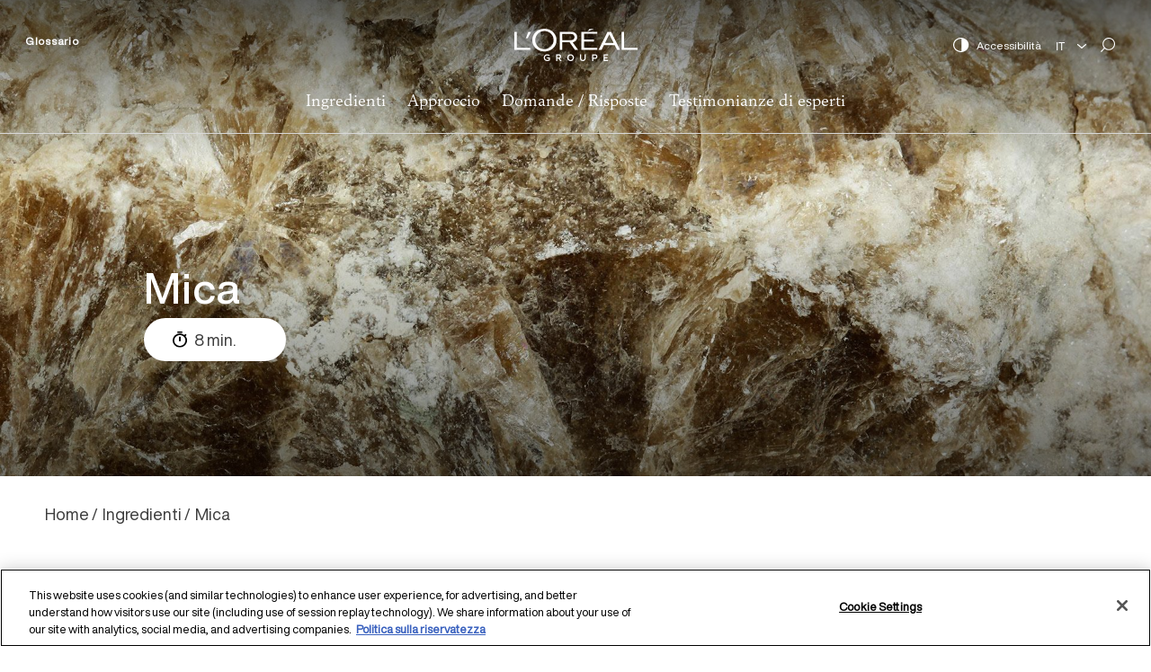

--- FILE ---
content_type: text/html; charset=UTF-8
request_url: https://dentro-i-nostri-prodotti.loreal.it/ingredients/mica
body_size: 15330
content:
<!DOCTYPE html>
<html lang="it" dir="ltr">
  <head>
          <script src="https://cdn.cookielaw.org/scripttemplates/otSDKStub.js" type="text/javascript" charset="UTF-8" data-domain-script="b2251684-6fde-4b07-bbd1-552cfab59e04" ></script>
        <script type="text/javascript">
      function OptanonWrapper() { }
    </script>
  <meta charset="utf-8" />
<meta name="description" content="La mica è un minerale naturale presente nella composizione dei prodotti pigmentati come le polveri da trucco." />
<link rel="canonical" href="https://dentro-i-nostri-prodotti.loreal.it/ingredients/mica" />
<meta name="Generator" content="Drupal 10 (https://www.drupal.org)" />
<meta name="MobileOptimized" content="width" />
<meta name="HandheldFriendly" content="true" />
<meta name="viewport" content="width=device-width, initial-scale=1.0" />
<script type="application/ld+json">{
    "@context": "https://schema.org",
    "@graph": [
        {
            "@type": "ImageObject",
            "url": [
                "\u003Cimg loading=\u0022lazy\u0022 src=\u0022/sites/default/files/2020-05/Header-MICA.jpg\u0022 width=\u00221920\u0022 height=\u0022800\u0022 alt=\u0022Mica\u0022 /\u003E",
                "\u003Cimg loading=\u0022lazy\u0022 src=\u0022/sites/default/files/2020-12/MAP_MICA.png\u0022 width=\u00221938\u0022 height=\u00221250\u0022 alt=\u0022Where does it come from? \u0022 /\u003E"
            ]
        }
    ]
}</script>
<link rel="alternate" hreflang="fr" href="https://au-coeur-de-nos-produits.loreal.fr/ingredients/mica" />
<link rel="alternate" hreflang="en" href="https://inside-our-products.loreal.com/ingredients/mica" />
<link rel="alternate" hreflang="es" href="https://interior-productos.loreal.es/ingredients/mica" />
<link rel="alternate" hreflang="cn" href="https://inside-our-products.lorealchina.com/ingredients/yunmu" />
<link rel="alternate" hreflang="de" href="https://einblick-in-unsere-produkte.loreal.de/ingredients/mica" />
<link rel="alternate" hreflang="pt-pt" href="https://por-dentro-dos-nossos-produtos.loreal.pt/ingredients/mica" />
<link rel="alternate" hreflang="it" href="https://dentro-i-nostri-prodotti.loreal.it/ingredients/mica" />
<link rel="alternate" hreflang="ru" href="https://inside-our-products.loreal.com.ru/ingredients/slyuda" />
<link rel="icon" href="/sites/default/files/favicon.png" type="image/png" />
<script src="/sites/default/files/google_tag/gtm_it/google_tag.script.js?t2sj96" defer></script>

    <title>Mica - Ingrediente | Dentro i nostri prodotti - L&#039;Oréal</title>
    <link rel="stylesheet" media="all" href="/core/modules/system/css/components/ajax-progress.module.css?t2sj96" />
<link rel="stylesheet" media="all" href="/core/modules/system/css/components/align.module.css?t2sj96" />
<link rel="stylesheet" media="all" href="/core/modules/system/css/components/autocomplete-loading.module.css?t2sj96" />
<link rel="stylesheet" media="all" href="/core/modules/system/css/components/fieldgroup.module.css?t2sj96" />
<link rel="stylesheet" media="all" href="/core/modules/system/css/components/container-inline.module.css?t2sj96" />
<link rel="stylesheet" media="all" href="/core/modules/system/css/components/clearfix.module.css?t2sj96" />
<link rel="stylesheet" media="all" href="/core/modules/system/css/components/details.module.css?t2sj96" />
<link rel="stylesheet" media="all" href="/core/modules/system/css/components/hidden.module.css?t2sj96" />
<link rel="stylesheet" media="all" href="/core/modules/system/css/components/item-list.module.css?t2sj96" />
<link rel="stylesheet" media="all" href="/core/modules/system/css/components/js.module.css?t2sj96" />
<link rel="stylesheet" media="all" href="/core/modules/system/css/components/nowrap.module.css?t2sj96" />
<link rel="stylesheet" media="all" href="/core/modules/system/css/components/position-container.module.css?t2sj96" />
<link rel="stylesheet" media="all" href="/core/modules/system/css/components/progress.module.css?t2sj96" />
<link rel="stylesheet" media="all" href="/core/modules/system/css/components/reset-appearance.module.css?t2sj96" />
<link rel="stylesheet" media="all" href="/core/modules/system/css/components/resize.module.css?t2sj96" />
<link rel="stylesheet" media="all" href="/core/modules/system/css/components/sticky-header.module.css?t2sj96" />
<link rel="stylesheet" media="all" href="/core/modules/system/css/components/system-status-counter.css?t2sj96" />
<link rel="stylesheet" media="all" href="/core/modules/system/css/components/system-status-report-counters.css?t2sj96" />
<link rel="stylesheet" media="all" href="/core/modules/system/css/components/system-status-report-general-info.css?t2sj96" />
<link rel="stylesheet" media="all" href="/core/modules/system/css/components/tabledrag.module.css?t2sj96" />
<link rel="stylesheet" media="all" href="/core/modules/system/css/components/tablesort.module.css?t2sj96" />
<link rel="stylesheet" media="all" href="/core/modules/system/css/components/tree-child.module.css?t2sj96" />
<link rel="stylesheet" media="all" href="/core/modules/views/css/views.module.css?t2sj96" />
<link rel="stylesheet" media="all" href="/modules/contrib/lang_dropdown/css/lang_dropdown.css?t2sj96" />
<link rel="stylesheet" media="all" href="/themes/custom/loreal/css/main.css?t2sj96" />


      
        </head>
        <body class="path-node page-node-type-ingredients">
                    <a href="#main-content" class="visually-hidden focusable skip-link">
            Salta al contenuto principale
          </a>
          
              <header class="header ingredient" id="header"  role="banner" aria-label="Site header">
  <div class="header-container">
    <section itemscope="" itemtype="http://schema.org/Organization" class="header__top-content">
      <div class="header__menu">
        <button aria-expanded="false" aria-label="Menu" class="menu-btn">
          <span class="menu-btn__icon" aria-hidden="true"></span>
        </button>
      </div>
      <div class="header__logo">
        <a href="https://dentro-i-nostri-prodotti.loreal.it/">
          <img class="logo-white" src="/themes/custom/loreal/fonts/loreal_logo_white.849453f.svg" alt="L'Oréal" itemprop="logo">
          <img class="logo-black" src="/themes/custom/loreal/fonts/loreal_logo_black.ceb676d.svg" alt="L'Oréal" itemprop="logo">
        </a>
      </div>
      <div class="header__menu_top_left">
            <nav role="navigation" aria-labelledby="block-menuglossaire-menu" id="block-menuglossaire">
            
  <h2 class="visually-hidden" id="block-menuglossaire-menu">Menu Glossaire</h2>
  

        
              <ul>
              <li>
        <a href="https://dentro-i-nostri-prodotti.loreal.it/glossary" data-drupal-link-system-path="glossary">Glossario</a>
              </li>
        </ul>
  


  </nav>


      </div>
      <div class="right-content">
        <div class="accessibilily">
          <span class="increase-contrast__icon"> 
            <img class="accessibility_icon_white" src="/themes/custom/loreal/fonts/accessibility_icon.1f77443.svg" alt="">
            <img class="accessibility_icon_black" src="/themes/custom/loreal/fonts/accessibility_icon_black.d7336c7.svg" alt="">
          </span>
          <a href='javascript:void(0)'>Accessibilità</a>
        </div>
        <div class="dialog" id="my-accessible-dialog">

          <dialog class="dialog-content" aria-labelledby="dialogTitle" aria-describedby="dialogDescription" role="dialog" close>
            <div class="modal-wrap">
              <button data-a11y-dialog-hide class="dialog-close" aria-label="Close this dialog window">
                <span>Chiudi</span>
                <span class="btn--close">&times;</span>
              </button>
              <div class="modal__content">
                <div role="heading" aria-level="1" id="modal-title1" tabindex="-1" class="modal__heading">
                  <span class="increase-contrast__icon"> 
                    <img class="accessibility_icon_black" src="/themes/custom/loreal/fonts/accessibility_icon_black.d7336c7.svg" alt="">
                  </span>
                  Accessibilità
                </div> 
                <fieldset class="fieldset">
                  <legend>Animations</legend> 
                  <div class="ally-switcher field-radio">
                    <div class="ally-switcher__slide"></div>
                    <input type="radio" id="anim-on" name="anim" class="is-sr-only" focusable="isFocusable" checked> 
                    <label for="anim-on">Attiva</label> 
                    <input type="radio" id="anim-off" name="anim" class="is-sr-only" focusable="isFocusable"> 
                    <label for="anim-off">Deactivate</label>
                  </div>
                </fieldset>
                <fieldset class="fieldset">
                  <legend>Contrast</legend> 
                  <div class="ally-switcher field-radio">
                    <div class="ally-switcher__slide"></div>
                    <input type="radio" id="contrast-off" name="contrast" class="is-sr-only" focusable="isFocusable"> 
                    <label for="contrast-off">Deactivate</label> 
                    <input type="radio" id="contrast-on" name="contrast" class="is-sr-only" focusable="isFocusable" checked> 
                    <label for="contrast-on">Attiva</label>
                  </div>
                </fieldset>
              </div>
            </div>
          </dialog>
          <div class="dialog-overlay" tabindex="-1" data-a11y-dialog-hide></div>
        </div>
                      <div id="block-languagedropdownswitcherinterfacetext--2" class="block block-lang-dropdown block-language-dropdown-blocklanguage-interface">
  
    
      <form class="lang-dropdown-form lang_dropdown_form clearfix language_interface" id="lang_dropdown_form_lang-dropdown-form--3" data-drupal-selector="lang-dropdown-form-4" action="/ingredients/mica" method="post" accept-charset="UTF-8">
        <label for="edit-lang-dropdown-select--2" class="visually-hidden">Select your language</label>
        <select style="width:165px" class="lang-dropdown-select-element form-select" data-lang-dropdown-id="lang-dropdown-form" data-drupal-selector="edit-lang-dropdown-select" id="edit-lang-dropdown-select--2" name="lang_dropdown_select"><option value="fr">FR</option><option value="en">EN</option><option value="es">ES</option><option value="cn">CN</option><option value="de">DE</option><option value="pt-pt">PT</option><option value="it" selected="selected">IT</option><option value="ru">RU</option></select>
        <input data-drupal-selector="edit-fr" type="hidden" name="fr" value="https://au-coeur-de-nos-produits.loreal.fr/ingredients/mica" />
<input data-drupal-selector="edit-en" type="hidden" name="en" value="https://inside-our-products.loreal.com/ingredients/mica" />
<input data-drupal-selector="edit-es" type="hidden" name="es" value="https://interior-productos.loreal.es/ingredients/mica" />
<input data-drupal-selector="edit-cn" type="hidden" name="cn" value="https://inside-our-products.lorealchina.com/ingredients/yunmu" />
<input data-drupal-selector="edit-de" type="hidden" name="de" value="https://einblick-in-unsere-produkte.loreal.de/ingredients/mica" />
<input data-drupal-selector="edit-pt-pt" type="hidden" name="pt-pt" value="https://por-dentro-dos-nossos-produtos.loreal.pt/ingredients/mica" />
<input data-drupal-selector="edit-it" type="hidden" name="it" value="https://dentro-i-nostri-prodotti.loreal.it/ingredients/mica" />
<input data-drupal-selector="edit-ru" type="hidden" name="ru" value="https://inside-our-products.loreal.com.ru/ingredients/slyuda" />
<noscript><div><input data-drupal-selector="edit-submit" type="submit" id="edit-submit--2" name="op" value="Vai" class="button js-form-submit form-submit" />
</div></noscript><input autocomplete="off" data-drupal-selector="form-mpxsqqi-pg66rrjjlsmh0uw3mvgdfgdaf-rpc9aupws" type="hidden" name="form_build_id" value="form-mpXSqQI_pG66RrjjlSMH0UW3mVgDfGDAf-rPc9aUpws" />
<input data-drupal-selector="edit-lang-dropdown-form-2" type="hidden" name="form_id" value="lang_dropdown_form" />

</form>

  </div>


                <div class="search-icon">
          <a href="https://dentro-i-nostri-prodotti.loreal.it/search">
            <img class="search-icon-white" src="/themes/custom/loreal/fonts/search_icon_white.7a1d1db.svg" alt="">
            <img class="search-icon-black" src="/themes/custom/loreal/fonts/search_icon_black.c62371e.svg" alt="">
          </a>
        </div>
      </div>


    </section>
    <section class="main-menu">
      <div class="header__logo">
        <a href="https://dentro-i-nostri-prodotti.loreal.it/">
          <img class="logo-black" src="/sites/default/files/loreal_logo_black.8faf1c5.png" alt="">
        </a>
      </div>  
      <div class="search-icon">
        <a href="https://dentro-i-nostri-prodotti.loreal.it/search">
        <img class="search-icon-black" src="/themes/custom/loreal/fonts/search_icon_black.c62371e.svg"  alt="">
      </a>
        </div> 
          <div id="block-loreal-main-menu" class="block block-system block-system-menu-blockmain">
  
    
      
	
						<div class="main-menu__content">
				<nav role="navigation">
					<ul class="menu" itemscope="" itemtype="http://schema.org/SiteNavigationElement">
																									<li class="menu-item menu-item--expanded menu-item--active-trail" itemprop="name">
								<a href="https://dentro-i-nostri-prodotti.loreal.it/ingredients" data-drupal-link-system-path="node/451">Ingredienti</a>
																	<div class="subnav">
										<button class="hide-desktop menu_back-btn">Indietro</button>
																				<h3><a href="https://dentro-i-nostri-prodotti.loreal.it/ingredients" data-drupal-link-system-path="node/451">Ingredienti</a></h3>
																				                    						<div class="cat-wrap">
																																																																																													<div class="cat ">
																												<span>Principi attivi</span>
																																										<div class="items">
															<button class="hide-desktop menu_back-btn">Indietro</button>
															<h4 class="hide-desktop">Principi attivi</h4>
																														<span>
																<a href="https://dentro-i-nostri-prodotti.loreal.it/ingredients?field_category_target_id=1556">Mostra tutto Principi attivi</a>
															</span>
																														<div class="sub-items-wrapper" data-simplebar data-simplebar-auto-hide="false">
																<div class="sub-items">
																																																																					<div class="col">
																			<ul>
																																							<li><a href="https://dentro-i-nostri-prodotti.loreal.it/ingredients/acido-ferulico" data-drupal-link-system-path="node/1894">Acido ferulico</a></li>
																																							<li><a href="https://dentro-i-nostri-prodotti.loreal.it/ingredients/acido-ialuronico" data-drupal-link-system-path="node/842">Acido ialuronico</a></li>
																																							<li><a href="https://dentro-i-nostri-prodotti.loreal.it/ingredients/acido-lattico" data-drupal-link-system-path="node/860">Acido lattico</a></li>
																																							<li><a href="https://dentro-i-nostri-prodotti.loreal.it/ingredients/acido-salicilico" data-drupal-link-system-path="node/861">Acido salicilico</a></li>
																																							<li><a href="https://dentro-i-nostri-prodotti.loreal.it/ingredients/alcool-nei-cosmetici" data-drupal-link-system-path="node/816">L’alcool nei cosmetici</a></li>
																																							<li><a href="https://dentro-i-nostri-prodotti.loreal.it/ingredients/aloe-vera" data-drupal-link-system-path="node/862">Aloe vera</a></li>
																																							<li><a href="https://dentro-i-nostri-prodotti.loreal.it/ingredients/burro-di-karite" data-drupal-link-system-path="node/841">Burro di karité</a></li>
																																							<li><a href="https://dentro-i-nostri-prodotti.loreal.it/ingredients/canapa" data-drupal-link-system-path="node/863">Canapa</a></li>
																																							<li><a href="https://dentro-i-nostri-prodotti.loreal.it/ingredients/glicerina" data-drupal-link-system-path="node/840">Glicerina</a></li>
																																							<li><a href="https://dentro-i-nostri-prodotti.loreal.it/ingredients/olio-di-argan" data-drupal-link-system-path="node/838">Olio di argan</a></li>
																																							<li><a href="https://dentro-i-nostri-prodotti.loreal.it/ingredients/olio-di-avocado" data-drupal-link-system-path="node/864">Olio di avocado</a></li>
																																							<li><a href="https://dentro-i-nostri-prodotti.loreal.it/ingredients/olio-di-cocco" data-drupal-link-system-path="node/836">Olio di cocco</a></li>
																																						</ul>
																		</div>
																																			<div class="col">
																			<ul>
																																							<li><a href="https://dentro-i-nostri-prodotti.loreal.it/ingredients/olio-di-palma" data-drupal-link-system-path="node/433">Olio di palma</a></li>
																																							<li><a href="https://dentro-i-nostri-prodotti.loreal.it/ingredients/oli-essenziali" data-drupal-link-system-path="node/854">Oli essenziali</a></li>
																																							<li><a href="https://dentro-i-nostri-prodotti.loreal.it/ingredients/oli-minerali" data-drupal-link-system-path="node/434">Oli minerali</a></li>
																																							<li><a href="https://dentro-i-nostri-prodotti.loreal.it/ingredients/madecassoside" data-drupal-link-system-path="node/1893">Madecassoside</a></li>
																																							<li><a href="https://dentro-i-nostri-prodotti.loreal.it/ingredients/melasyltm" data-drupal-link-system-path="node/1895">Melasyl™</a></li>
																																							<li><a href="https://dentro-i-nostri-prodotti.loreal.it/ingredients/mica" data-drupal-link-system-path="node/436" class="is-active">Mica</a></li>
																																							<li><a href="https://dentro-i-nostri-prodotti.loreal.it/ingredients/miele" data-drupal-link-system-path="node/837">Miele</a></li>
																																							<li><a href="https://dentro-i-nostri-prodotti.loreal.it/ingredients/nanoparticelle" data-drupal-link-system-path="node/437">Nanoparticelle</a></li>
																																							<li><a href="https://dentro-i-nostri-prodotti.loreal.it/ingredients/niacinamide" data-drupal-link-system-path="node/1896">Niacinamide</a></li>
																																							<li><a href="https://dentro-i-nostri-prodotti.loreal.it/ingredients/pantenolo" data-drupal-link-system-path="node/839">Pantenolo</a></li>
																																							<li><a href="https://dentro-i-nostri-prodotti.loreal.it/ingredients/retinolo" data-drupal-link-system-path="node/843">Retinolo</a></li>
																																							<li><a href="https://dentro-i-nostri-prodotti.loreal.it/ingredients/rosa-perpetua" data-drupal-link-system-path="node/1897">Rosa perpetua</a></li>
																																						</ul>
																		</div>
																																			<div class="col">
																			<ul>
																																							<li><a href="https://dentro-i-nostri-prodotti.loreal.it/ingredients/sali-di-alluminio" data-drupal-link-system-path="node/448">Sali di alluminio</a></li>
																																							<li><a href="https://dentro-i-nostri-prodotti.loreal.it/ingredients/siliconi" data-drupal-link-system-path="node/442">Siliconi</a></li>
																																							<li><a href="https://dentro-i-nostri-prodotti.loreal.it/ingredients/sphingomonas" data-drupal-link-system-path="node/1898">Sphingomonas</a></li>
																																							<li><a href="https://dentro-i-nostri-prodotti.loreal.it/ingredients/squalano" data-drupal-link-system-path="node/1899">Squalano</a></li>
																																							<li><a href="https://dentro-i-nostri-prodotti.loreal.it/ingredients/talco" data-drupal-link-system-path="node/444">Talco</a></li>
																																							<li><a href="https://dentro-i-nostri-prodotti.loreal.it/ingredients/vitamin-cg" data-drupal-link-system-path="node/1900">Vitamin CG</a></li>
																																							<li><a href="https://dentro-i-nostri-prodotti.loreal.it/ingredients/vitamina-c" data-drupal-link-system-path="node/865">Vitamina C</a></li>
																																							<li><a href="https://dentro-i-nostri-prodotti.loreal.it/ingredients/vitamina-e" data-drupal-link-system-path="node/866">Vitamina E</a></li>
																																							<li><a href="https://dentro-i-nostri-prodotti.loreal.it/ingredients/vitreoscilla-filiformis" data-drupal-link-system-path="node/1901">Vitreoscilla filiformis</a></li>
																																						</ul>
																		</div>
																																	</div>
															</div>
														</div>
																											</div>
																																						<div class="cat ">
																												<span>Colorazioni</span>
																																										<div class="items">
															<button class="hide-desktop menu_back-btn">Indietro</button>
															<h4 class="hide-desktop">Colorazioni</h4>
																														<span>
																<a href="https://dentro-i-nostri-prodotti.loreal.it/ingredients?field_category_target_id=1557">Mostra tutto Colorazioni</a>
															</span>
																														<div class="sub-items-wrapper" data-simplebar data-simplebar-auto-hide="false">
																<div class="sub-items">
																																																																					<div class="col">
																			<ul>
																																							<li><a href="https://dentro-i-nostri-prodotti.loreal.it/ingredients/coloranti-permanenti-dei-capelli-di-tipo-ossidativo" data-drupal-link-system-path="node/430">Coloranti permanenti dei capelli di tipo ossidativo</a></li>
																																						</ul>
																		</div>
																																	</div>
															</div>
														</div>
																											</div>
																																						<div class="cat ">
																												<span>Filtri solari</span>
																																										<div class="items">
															<button class="hide-desktop menu_back-btn">Indietro</button>
															<h4 class="hide-desktop">Filtri solari</h4>
																														<span>
																<a href="https://dentro-i-nostri-prodotti.loreal.it/ingredients?field_category_target_id=1558">Mostra tutto Filtri solari</a>
															</span>
																														<div class="sub-items-wrapper" data-simplebar data-simplebar-auto-hide="false">
																<div class="sub-items">
																																																																					<div class="col">
																			<ul>
																																							<li><a href="https://dentro-i-nostri-prodotti.loreal.it/ingredients/octinossato" data-drupal-link-system-path="node/853">Octinossato</a></li>
																																							<li><a href="https://dentro-i-nostri-prodotti.loreal.it/ingredients/octocrilene" data-drupal-link-system-path="node/438">Octocrilene</a></li>
																																							<li><a href="https://dentro-i-nostri-prodotti.loreal.it/ingredients/ossibenzone" data-drupal-link-system-path="node/852">Ossibenzone</a></li>
																																							<li><a href="https://dentro-i-nostri-prodotti.loreal.it/ingredients/filtri-solari" data-drupal-link-system-path="node/432">Filtri solari</a></li>
																																							<li><a href="https://dentro-i-nostri-prodotti.loreal.it/ingredients/biossido-di-titanio" data-drupal-link-system-path="node/431">Biossido di titanio</a></li>
																																							<li><a href="https://dentro-i-nostri-prodotti.loreal.it/ingredients/ossido-di-zinco" data-drupal-link-system-path="node/439">Ossido di zinco</a></li>
																																							<li><a href="https://dentro-i-nostri-prodotti.loreal.it/ingredients/mexorylr-sx" data-drupal-link-system-path="node/1806">Mexoryl® SX</a></li>
																																							<li><a href="https://dentro-i-nostri-prodotti.loreal.it/ingredients/mexorylr-xl" data-drupal-link-system-path="node/1807">Mexoryl®  XL</a></li>
																																						</ul>
																		</div>
																																	</div>
															</div>
														</div>
																											</div>
																																						<div class="cat ">
																												<span>Fragranze</span>
																																										<div class="items">
															<button class="hide-desktop menu_back-btn">Indietro</button>
															<h4 class="hide-desktop">Fragranze</h4>
																														<span>
																<a href="https://dentro-i-nostri-prodotti.loreal.it/ingredients?field_category_target_id=1559">Mostra tutto Fragranze</a>
															</span>
																														<div class="sub-items-wrapper" data-simplebar data-simplebar-auto-hide="false">
																<div class="sub-items">
																																																																					<div class="col">
																			<ul>
																																							<li><a href="https://dentro-i-nostri-prodotti.loreal.it/ingredients/i-profumi" data-drupal-link-system-path="node/815">Profumi</a></li>
																																						</ul>
																		</div>
																																	</div>
															</div>
														</div>
																											</div>
																																						<div class="cat ">
																												<span>Conservanti</span>
																																										<div class="items">
															<button class="hide-desktop menu_back-btn">Indietro</button>
															<h4 class="hide-desktop">Conservanti</h4>
																														<span>
																<a href="https://dentro-i-nostri-prodotti.loreal.it/ingredients?field_category_target_id=1560">Mostra tutto Conservanti</a>
															</span>
																														<div class="sub-items-wrapper" data-simplebar data-simplebar-auto-hide="false">
																<div class="sub-items">
																																																																					<div class="col">
																			<ul>
																																							<li><a href="https://dentro-i-nostri-prodotti.loreal.it/ingredients/mit" data-drupal-link-system-path="node/447">MIT</a></li>
																																							<li><a href="https://dentro-i-nostri-prodotti.loreal.it/ingredients/parabeni" data-drupal-link-system-path="node/440">Parabeni</a></li>
																																							<li><a href="https://dentro-i-nostri-prodotti.loreal.it/ingredients/fenossietanolo" data-drupal-link-system-path="node/441">Fenossietanolo</a></li>
																																							<li><a href="https://dentro-i-nostri-prodotti.loreal.it/ingredients/conservanti" data-drupal-link-system-path="node/450">Conservanti</a></li>
																																						</ul>
																		</div>
																																	</div>
															</div>
														</div>
																											</div>
																																						<div class="cat ">
																												<span>Agenti texturizzanti</span>
																																										<div class="items">
															<button class="hide-desktop menu_back-btn">Indietro</button>
															<h4 class="hide-desktop">Agenti texturizzanti</h4>
																														<span>
																<a href="https://dentro-i-nostri-prodotti.loreal.it/ingredients?field_category_target_id=1561">Mostra tutto Agenti texturizzanti</a>
															</span>
																														<div class="sub-items-wrapper" data-simplebar data-simplebar-auto-hide="false">
																<div class="sub-items">
																																																																					<div class="col">
																			<ul>
																																							<li><a href="https://dentro-i-nostri-prodotti.loreal.it/ingredients/bht" data-drupal-link-system-path="node/456">BHT</a></li>
																																							<li><a href="https://dentro-i-nostri-prodotti.loreal.it/ingredients/edta" data-drupal-link-system-path="node/446">EDTA</a></li>
																																							<li><a href="https://dentro-i-nostri-prodotti.loreal.it/ingredients/pegppg" data-drupal-link-system-path="node/445">PEG/PPG</a></li>
																																							<li><a href="https://dentro-i-nostri-prodotti.loreal.it/ingredients/solfati" data-drupal-link-system-path="node/443">Solfati</a></li>
																																						</ul>
																		</div>
																																	</div>
															</div>
														</div>
																											</div>
																																						<div class="cat ingredient-non-utiliser">
														                                                                                                                														<a href="https://dentro-i-nostri-prodotti.loreal.it/ingredients/ingredienti-che-non-utilizziamo-nei-nostri-prodotti" class="ingredient-non-utiliser" target="_self" data-drupal-link-system-path="node/1878">Ingredienti che non utilizziamo</a>
																																									</div>
																												</div>
						</div>
									</li>
																	<li class="menu-item menu-item--expanded" itemprop="name">
								<a href="https://dentro-i-nostri-prodotti.loreal.it/il-nostro-approccio" data-drupal-link-system-path="our-approach">Approccio</a>
																	<div class="subnav">
										<button class="hide-desktop menu_back-btn">Indietro</button>
																				<h3><a href="https://dentro-i-nostri-prodotti.loreal.it/il-nostro-approccio" data-drupal-link-system-path="our-approach">Approccio</a></h3>
																				                    						<div class="cat-wrap">
																																																																																													<div class="cat ">
																												<span>Qualità e Sicurezza</span>
																																										<div class="items">
															<button class="hide-desktop menu_back-btn">Indietro</button>
															<h4 class="hide-desktop">Qualità e Sicurezza</h4>
																														<div class="sub-items-wrapper" data-simplebar data-simplebar-auto-hide="false">
																<div class="sub-items">
																																																																					<div class="col">
																			<ul>
																																							<li><a href="https://dentro-i-nostri-prodotti.loreal.it/il-nostro-approccio/la-sicurezza-dei-prodotti-la-nostra-priorita-assoluta" title="La sicurezza e la salute dei nostri consumatori costituiscono la priorità assoluta per noi." data-drupal-link-system-path="node/25">La sicurezza dei prodotti: la nostra priorità assoluta</a></li>
																																							<li><a href="https://dentro-i-nostri-prodotti.loreal.it/il-nostro-approccio/la-qualita-al-centro-del-prodotto" title="La qualité au coeur de nos produits" data-drupal-link-system-path="node/453">La qualità al centro del prodotto</a></li>
																																							<li><a href="https://dentro-i-nostri-prodotti.loreal.it/il-nostro-approccio/conformita-alle-normative-ambito-cosmetico" title="La regolamentazione dei prodotti cosmetici" data-drupal-link-system-path="node/454">Conformità alle normative in ambito cosmetico</a></li>
																																						</ul>
																		</div>
																																	</div>
															</div>
														</div>
																											</div>
																																						<div class="cat ">
																												<span>Ambiente</span>
																																										<div class="items">
															<button class="hide-desktop menu_back-btn">Indietro</button>
															<h4 class="hide-desktop">Ambiente</h4>
																														<div class="sub-items-wrapper" data-simplebar data-simplebar-auto-hide="false">
																<div class="sub-items">
																																																																					<div class="col">
																			<ul>
																																							<li><a href="https://dentro-i-nostri-prodotti.loreal.it/il-nostro-approccio/formule-piu-rispettose-dellambiente-acquatico" data-drupal-link-system-path="node/1800">Formule più rispettose dell’ambiente acquatico</a></li>
																																							<li><a href="https://dentro-i-nostri-prodotti.loreal.it/il-nostro-approccio/i-nostri-impegni-il-rispetto-dellambiente" data-drupal-link-system-path="node/1804">I nostri impegni per il rispetto dell’ambiente</a></li>
																																							<li><a href="https://dentro-i-nostri-prodotti.loreal.it/il-nostro-approccio/la-nostra-procedura-di-eco-progettazione" data-drupal-link-system-path="node/1805">La nostra procedura di eco-progettazione</a></li>
																																							<li><a href="https://dentro-i-nostri-prodotti.loreal.it/il-nostro-approccio/microplastiche-nei-cosmetici-analizziamo-largomento-insieme" data-drupal-link-system-path="node/1879">Microplastiche nei cosmetici: analizziamo l&#039;argomento insieme</a></li>
																																						</ul>
																		</div>
																																	</div>
															</div>
														</div>
																											</div>
																																						<div class="cat ">
																												<span>Innovazione</span>
																																										<div class="items">
															<button class="hide-desktop menu_back-btn">Indietro</button>
															<h4 class="hide-desktop">Innovazione</h4>
																														<div class="sub-items-wrapper" data-simplebar data-simplebar-auto-hide="false">
																<div class="sub-items">
																																																																					<div class="col">
																			<ul>
																																							<li><a href="https://dentro-i-nostri-prodotti.loreal.it/il-nostro-approccio/netlock-la-nostra-tecnologia-una-protezione-solare-piu-efficace" data-drupal-link-system-path="node/1799">Netlock, la nostra tecnologia per una protezione solare più efficace</a></li>
																																							<li><a href="https://dentro-i-nostri-prodotti.loreal.it/il-nostro-approccio/uvmune-400-la-nostra-piu-grande-innovazione-nel-campo-dei-filtri-solari-degli" data-drupal-link-system-path="node/1892">UV Mune 400: la nostra tecnologia di filtri solari più innovativa degli ultimi 30 anni</a></li>
																																						</ul>
																		</div>
																																	</div>
															</div>
														</div>
																											</div>
																																						<div class="cat ">
																												<span>Trasparenza</span>
																																										<div class="items">
															<button class="hide-desktop menu_back-btn">Indietro</button>
															<h4 class="hide-desktop">Trasparenza</h4>
																														<div class="sub-items-wrapper" data-simplebar data-simplebar-auto-hide="false">
																<div class="sub-items">
																																																																					<div class="col">
																			<ul>
																																							<li><a href="https://dentro-i-nostri-prodotti.loreal.it/il-nostro-approccio/i-nostri-metodi-alternativi-alla-sperimentazione-animale" title="I nostri metodi alternativi alla sperimentazione animale" data-drupal-link-system-path="node/455">I nostri metodi alternativi alla sperimentazione animale</a></li>
																																							<li><a href="https://dentro-i-nostri-prodotti.loreal.it/il-nostro-approccio/la-nostra-procedura-di-trasparenza-sui-profumi" data-drupal-link-system-path="node/1871">La nostra procedura di trasparenza sui profumi</a></li>
																																						</ul>
																		</div>
																																	</div>
															</div>
														</div>
																											</div>
																												</div>
						</div>
									</li>
																	<li class="menu-item menu-item--expanded" itemprop="name">
								<a href="https://dentro-i-nostri-prodotti.loreal.it/le-nostre-risposte-alle-tue-domande" data-drupal-link-system-path="our-answers-to-your-questions">Domande / Risposte</a>
																	<div class="subnav">
										<button class="hide-desktop menu_back-btn">Indietro</button>
																				<h3><a href="https://dentro-i-nostri-prodotti.loreal.it/le-nostre-risposte-alle-tue-domande" data-drupal-link-system-path="our-answers-to-your-questions">Domande / Risposte</a></h3>
																				                    						<div class="cat-wrap">
																																																																																													<div class="cat ">
																												<span>Ingredienti</span>
																																										<div class="items">
															<button class="hide-desktop menu_back-btn">Indietro</button>
															<h4 class="hide-desktop">Ingredienti</h4>
																														<div class="sub-items-wrapper" data-simplebar data-simplebar-auto-hide="false">
																<div class="sub-items">
																																																																					<div class="col">
																			<ul>
																																							<li><a href="https://dentro-i-nostri-prodotti.loreal.it/le-nostre-risposte-alle-tue-domande/i-prodotti-cosmetici-contengono-metalli-pesanti" data-drupal-link-system-path="node/818">I prodotti cosmetici contengono metalli pesanti?</a></li>
																																							<li><a href="https://dentro-i-nostri-prodotti.loreal.it/le-nostre-risposte-alle-tue-domande/ingrediente-naturale-di-origine-naturale-o-chimica-come" data-drupal-link-system-path="node/872">Ingrediente naturale, di origine naturale o chimica, come vedereci più chiaramente?</a></li>
																																							<li><a href="https://dentro-i-nostri-prodotti.loreal.it/le-nostre-risposte-alle-tue-domande/tracce-di-impurita-e-contaminanti-cosa-sono-e-come" data-drupal-link-system-path="node/874">Tracce di impurità e contaminanti: cosa sono e come identificarlei?</a></li>
																																							<li><a href="https://dentro-i-nostri-prodotti.loreal.it/le-nostre-risposte-alle-tue-domande/qual-e-la-classificazione-e-la-regolamentazione-delle-sostanze" data-drupal-link-system-path="node/875">Qual è la classificazione e la regolamentazione delle sostanze CMR?</a></li>
																																						</ul>
																		</div>
																																			<div class="col">
																			<ul>
																																							<li><a href="https://dentro-i-nostri-prodotti.loreal.it/le-nostre-risposte-alle-tue-domande/allergeni-nei-prodotti-cosmetici-come-distinguere-il-vero-dal" data-drupal-link-system-path="node/1868">Allergeni nei prodotti cosmetici: come distinguere il vero dal falso?</a></li>
																																						</ul>
																		</div>
																																	</div>
															</div>
														</div>
																											</div>
																																						<div class="cat ">
																												<span>Salute e Ambiente</span>
																																										<div class="items">
															<button class="hide-desktop menu_back-btn">Indietro</button>
															<h4 class="hide-desktop">Salute e Ambiente</h4>
																														<div class="sub-items-wrapper" data-simplebar data-simplebar-auto-hide="false">
																<div class="sub-items">
																																																																					<div class="col">
																			<ul>
																																							<li><a href="https://dentro-i-nostri-prodotti.loreal.it/le-nostre-risposte-alle-tue-domande/neonati-bambini-donne-incinte-come-soddisfare-i-loro-bisogni" title="Bébés, enfants et femmes enceintes : des besoins spécifiques" data-drupal-link-system-path="node/848">Neonati, bambini, donne incinte: come soddisfare i loro bisogni specifici?</a></li>
																																							<li><a href="https://dentro-i-nostri-prodotti.loreal.it/le-nostre-risposte-alle-tue-domande/cose-un-interferente-endocrino" data-drupal-link-system-path="node/850">Cos&#039;è un interferente endocrino?</a></li>
																																							<li><a href="https://dentro-i-nostri-prodotti.loreal.it/le-nostre-risposte-alle-tue-domande/etichette-cosa-sono-e-qual-e-il-loro-scopo" data-drupal-link-system-path="node/871">Etichette: cosa sono e qual è il loro scopo?</a></li>
																																							<li><a href="https://dentro-i-nostri-prodotti.loreal.it/le-nostre-risposte-alle-tue-domande/cosa-servono-le-app-di-bellezza-e-come-usarle" data-drupal-link-system-path="node/849">A cosa servono le app di bellezza e come usarle?</a></li>
																																						</ul>
																		</div>
																																	</div>
															</div>
														</div>
																											</div>
																												</div>
						</div>
									</li>
																	<li class="menu-item menu-item--expanded" itemprop="name">
								<a href="https://dentro-i-nostri-prodotti.loreal.it/videos" data-drupal-link-system-path="videos">Testimonianze di esperti</a>
																	<div class="subnav">
										<button class="hide-desktop menu_back-btn">Indietro</button>
																				<h3><a href="https://dentro-i-nostri-prodotti.loreal.it/videos" data-drupal-link-system-path="videos">Testimonianze di esperti</a></h3>
																				                    						<div class="cat-wrap">
																																																																																													<div class="cat ">
																												<span>Protezione solare</span>
																																										<div class="items">
															<button class="hide-desktop menu_back-btn">Indietro</button>
															<h4 class="hide-desktop">Protezione solare</h4>
																														<div class="sub-items-wrapper" data-simplebar data-simplebar-auto-hide="false">
																<div class="sub-items">
																																																																					<div class="col">
																			<ul>
																																							<li><a href="https://dentro-i-nostri-prodotti.loreal.it/protezione-solare-bellezza-che-protegge" data-drupal-link-system-path="node/1881">Protezione solare: Bellezza che protegge</a></li>
																																							<li><a href="https://dentro-i-nostri-prodotti.loreal.it/protezione-solare-uv-mune-400" data-drupal-link-system-path="node/1882">Protezione solare: UV Mune 400</a></li>
																																							<li><a href="https://dentro-i-nostri-prodotti.loreal.it/protezione-solare-una-vera-e-propria-questione-di-salute-pubblica" data-drupal-link-system-path="node/833">Protezione solare: una vera e propria questione di salute pubblica </a></li>
																																							<li><a href="https://dentro-i-nostri-prodotti.loreal.it/qual-e-limpatto-dei-raggi-ultravioletti-sulla-nostra-pelle" data-drupal-link-system-path="node/825">Qual è l’impatto dei raggi ultravioletti sulla nostra pelle? </a></li>
																																						</ul>
																		</div>
																																			<div class="col">
																			<ul>
																																							<li><a href="https://dentro-i-nostri-prodotti.loreal.it/prodotti-la-protezione-solare-comprendere-il-fattore-di-protezione" data-drupal-link-system-path="node/834">Prodotti per la protezione solare: comprendere il fattore di protezione </a></li>
																																							<li><a href="https://dentro-i-nostri-prodotti.loreal.it/che-modo-viene-prodotta-la-pelle-ricostruita-laboratorio" data-drupal-link-system-path="node/826">In che modo viene prodotta la pelle ricostruita in laboratorio? </a></li>
																																							<li><a href="https://dentro-i-nostri-prodotti.loreal.it/simulatore-solare-la-luce-del-sole-riprodotta-laboratorio" data-drupal-link-system-path="node/827">Simulatore solare: la luce del sole riprodotta in laboratorio </a></li>
																																							<li><a href="https://dentro-i-nostri-prodotti.loreal.it/sfide-nella-formulazione-dei-prodotti-solari-brasile" data-drupal-link-system-path="node/1875">Sfide nella formulazione dei prodotti solari in Brasile </a></li>
																																						</ul>
																		</div>
																																			<div class="col">
																			<ul>
																																							<li><a href="https://dentro-i-nostri-prodotti.loreal.it/i-prodotti-la-protezione-solare-e-lambiente-acquatico" data-drupal-link-system-path="node/828">I prodotti per la protezione solare e l’ambiente acquatico </a></li>
																																							<li><a href="https://dentro-i-nostri-prodotti.loreal.it/prodotti-la-protezione-solare-valutare-la-loro-efficacia" data-drupal-link-system-path="node/831">Prodotti per la protezione solare: valutare la loro efficacia </a></li>
																																							<li><a href="https://dentro-i-nostri-prodotti.loreal.it/prodotti-la-protezione-solare-formule-proteggere-maniera-sempre-piu-ottimale" data-drupal-link-system-path="node/832">Prodotti per la protezione solare: formule per proteggere in maniera sempre più ottimale </a></li>
																																						</ul>
																		</div>
																																	</div>
															</div>
														</div>
																											</div>
																																						<div class="cat ">
																												<span>Ingredienti</span>
																																										<div class="items">
															<button class="hide-desktop menu_back-btn">Indietro</button>
															<h4 class="hide-desktop">Ingredienti</h4>
																														<div class="sub-items-wrapper" data-simplebar data-simplebar-auto-hide="false">
																<div class="sub-items">
																																																																					<div class="col">
																			<ul>
																																							<li><a href="https://dentro-i-nostri-prodotti.loreal.it/pro-xylane-lultimo-attivo-di-chimica-verde-linvecchiamento-ottimale" data-drupal-link-system-path="node/1888">Pro-Xylane: l&#039;ultimo attivo di chimica verde per l&#039;invecchiamento ottimale</a></li>
																																							<li><a href="https://dentro-i-nostri-prodotti.loreal.it/scienza-del-proxylane" data-drupal-link-system-path="node/1889">Scienza del Proxylane</a></li>
																																							<li><a href="https://dentro-i-nostri-prodotti.loreal.it/siliconi-dovremmo-farne-meno" data-drupal-link-system-path="node/823">Siliconi: dovremmo farne a meno? </a></li>
																																							<li><a href="https://dentro-i-nostri-prodotti.loreal.it/viaggio-alla-scoperta-del-pro-xylane" data-drupal-link-system-path="node/1891">Viaggio alla scoperta del Pro-Xylane</a></li>
																																						</ul>
																		</div>
																																			<div class="col">
																			<ul>
																																							<li><a href="https://dentro-i-nostri-prodotti.loreal.it/i-coloranti-capelli-ppd-e-ptd" data-drupal-link-system-path="node/870">I coloranti per capelli PPD e PTD </a></li>
																																							<li><a href="https://dentro-i-nostri-prodotti.loreal.it/nanoparticelle-perche-vengono-utilizzate" data-drupal-link-system-path="node/820">Nanoparticelle: perché vengono utilizzate? </a></li>
																																							<li><a href="https://dentro-i-nostri-prodotti.loreal.it/parabeni-qual-e-la-loro-funzione" data-drupal-link-system-path="node/821">Parabeni: qual è la loro funzione? </a></li>
																																						</ul>
																		</div>
																																	</div>
															</div>
														</div>
																											</div>
																																						<div class="cat ">
																												<span>Sicurezza</span>
																																										<div class="items">
															<button class="hide-desktop menu_back-btn">Indietro</button>
															<h4 class="hide-desktop">Sicurezza</h4>
																														<div class="sub-items-wrapper" data-simplebar data-simplebar-auto-hide="false">
																<div class="sub-items">
																																																																					<div class="col">
																			<ul>
																																							<li><a href="https://dentro-i-nostri-prodotti.loreal.it/valutazione-della-sicurezza-allergie" data-drupal-link-system-path="node/1876">Valutazione della sicurezza: allergie </a></li>
																																							<li><a href="https://dentro-i-nostri-prodotti.loreal.it/storia-di-episkin" data-drupal-link-system-path="node/1890">Storia di EpiSkin</a></li>
																																							<li><a href="https://dentro-i-nostri-prodotti.loreal.it/valutazione-della-sicurezza-di-prodotti-e-ingredienti" data-drupal-link-system-path="node/1877">Valutazione della sicurezza di prodotti e ingredienti </a></li>
																																						</ul>
																		</div>
																																	</div>
															</div>
														</div>
																											</div>
																																						<div class="cat ">
																												<span>Trasparenza</span>
																																										<div class="items">
															<button class="hide-desktop menu_back-btn">Indietro</button>
															<h4 class="hide-desktop">Trasparenza</h4>
																														<div class="sub-items-wrapper" data-simplebar data-simplebar-auto-hide="false">
																<div class="sub-items">
																																																																					<div class="col">
																			<ul>
																																							<li><a href="https://dentro-i-nostri-prodotti.loreal.it/la-trasparenza-e-nostro-dovere" data-drupal-link-system-path="node/1887">La trasparenza è nostro dovere</a></li>
																																							<li><a href="https://dentro-i-nostri-prodotti.loreal.it/profumi-e-allergie" data-drupal-link-system-path="node/1874">Profumi e allergie </a></li>
																																							<li><a href="https://dentro-i-nostri-prodotti.loreal.it/metodi-alternativi-alla-sperimentazione-animale" data-drupal-link-system-path="node/819">Metodi alternativi alla sperimentazione animale </a></li>
																																							<li><a href="https://dentro-i-nostri-prodotti.loreal.it/trasparenza-dei-suoi-profumi" data-drupal-link-system-path="node/1872">Trasparenza dei suoi profumi </a></li>
																																						</ul>
																		</div>
																																	</div>
															</div>
														</div>
																											</div>
																																						<div class="cat ">
																												<span>Altra innovazione</span>
																																										<div class="items">
															<button class="hide-desktop menu_back-btn">Indietro</button>
															<h4 class="hide-desktop">Altra innovazione</h4>
																														<div class="sub-items-wrapper" data-simplebar data-simplebar-auto-hide="false">
																<div class="sub-items">
																																																																					<div class="col">
																			<ul>
																																							<li><a href="https://dentro-i-nostri-prodotti.loreal.it/inclusione-bellezza-che-riguarda-solo-me" data-drupal-link-system-path="node/1883">Inclusione: bellezza che riguarda solo me</a></li>
																																							<li><a href="https://dentro-i-nostri-prodotti.loreal.it/inclusione-cambiare-la-conversazione-sulla-bellezza-dei-ricci" data-drupal-link-system-path="node/1886">Inclusione: cambiare la conversazione sulla bellezza dei ricci</a></li>
																																							<li><a href="https://dentro-i-nostri-prodotti.loreal.it/inclusione-introduzione-del-nostro-sistema-numerico-di-nomi-fondotinta" data-drupal-link-system-path="node/1885">Inclusione: introduzione del nostro sistema numerico di nomi per fondotinta</a></li>
																																							<li><a href="https://dentro-i-nostri-prodotti.loreal.it/inclusione-strumento-avanzato-trovare-la-tonalita-giusta-tutti" data-drupal-link-system-path="node/1884">Inclusione: strumento avanzato per trovare la tonalità giusta per tutti</a></li>
																																						</ul>
																		</div>
																																			<div class="col">
																			<ul>
																																							<li><a href="https://dentro-i-nostri-prodotti.loreal.it/la-bellezza-del-futuro" data-drupal-link-system-path="node/1880">La bellezza del futuro</a></li>
																																						</ul>
																		</div>
																																	</div>
															</div>
														</div>
																											</div>
																												</div>
						</div>
									</li>
					</ul>
				</nav>
	</div>



  </div>


      <div class="mobileMenu__bottom_target hide-desktop">
        <div class="header__menu_top_left">
              <nav role="navigation" aria-labelledby="block-menuglossaire-menu" id="block-menuglossaire">
            
  <h2 class="visually-hidden" id="block-menuglossaire-menu">Menu Glossaire</h2>
  

        
              <ul>
              <li>
        <a href="https://dentro-i-nostri-prodotti.loreal.it/glossary" data-drupal-link-system-path="glossary">Glossario</a>
              </li>
        </ul>
  


  </nav>


        </div>
      </div>
      <div class="mobileMenu__bottom hide-desktop">
        <div class="accessibilily">
          <span class="increase-contrast__icon"> 
            <img class="accessibility_icon_white" src="/themes/custom/loreal/fonts/accessibility_icon.1f77443.svg" alt="">
            <img class="accessibility_icon_black" src="/themes/custom/loreal/fonts/accessibility_icon_black.d7336c7.svg" alt="">
          </span>
          <a href='javascript:void(0)'>Accessibilità</a>
        </div>
            <div id="block-languagedropdownswitcherinterfacetext--2" class="block block-lang-dropdown block-language-dropdown-blocklanguage-interface">
  
    
      <form class="lang-dropdown-form lang_dropdown_form clearfix language_interface" id="lang_dropdown_form_lang-dropdown-form--3" data-drupal-selector="lang-dropdown-form-4" action="/ingredients/mica" method="post" accept-charset="UTF-8">
        <label for="edit-lang-dropdown-select--2" class="visually-hidden">Select your language</label>
        <select style="width:165px" class="lang-dropdown-select-element form-select" data-lang-dropdown-id="lang-dropdown-form" data-drupal-selector="edit-lang-dropdown-select" id="edit-lang-dropdown-select--2" name="lang_dropdown_select"><option value="fr">FR</option><option value="en">EN</option><option value="es">ES</option><option value="cn">CN</option><option value="de">DE</option><option value="pt-pt">PT</option><option value="it" selected="selected">IT</option><option value="ru">RU</option></select>
        <input data-drupal-selector="edit-fr" type="hidden" name="fr" value="https://au-coeur-de-nos-produits.loreal.fr/ingredients/mica" />
<input data-drupal-selector="edit-en" type="hidden" name="en" value="https://inside-our-products.loreal.com/ingredients/mica" />
<input data-drupal-selector="edit-es" type="hidden" name="es" value="https://interior-productos.loreal.es/ingredients/mica" />
<input data-drupal-selector="edit-cn" type="hidden" name="cn" value="https://inside-our-products.lorealchina.com/ingredients/yunmu" />
<input data-drupal-selector="edit-de" type="hidden" name="de" value="https://einblick-in-unsere-produkte.loreal.de/ingredients/mica" />
<input data-drupal-selector="edit-pt-pt" type="hidden" name="pt-pt" value="https://por-dentro-dos-nossos-produtos.loreal.pt/ingredients/mica" />
<input data-drupal-selector="edit-it" type="hidden" name="it" value="https://dentro-i-nostri-prodotti.loreal.it/ingredients/mica" />
<input data-drupal-selector="edit-ru" type="hidden" name="ru" value="https://inside-our-products.loreal.com.ru/ingredients/slyuda" />
<noscript><div><input data-drupal-selector="edit-submit" type="submit" id="edit-submit--2" name="op" value="Vai" class="button js-form-submit form-submit" />
</div></noscript><input autocomplete="off" data-drupal-selector="form-mpxsqqi-pg66rrjjlsmh0uw3mvgdfgdaf-rpc9aupws" type="hidden" name="form_build_id" value="form-mpXSqQI_pG66RrjjlSMH0UW3mVgDfGDAf-rPc9aUpws" />
<input data-drupal-selector="edit-lang-dropdown-form-2" type="hidden" name="form_id" value="lang_dropdown_form" />

</form>

  </div>

 
      </div>
    </section>
  </div>
</header>
<main id="content" class="main" role="main">
      <div class="views-element-container block block-views block-views-blockbanners-block-1" id="block-views-block-banners-block-1">
  
    
      <div class="view view-banners view-id-banners view-display-id-block_1 js-view-dom-id-4cb2092e74f14be9ab9c8786c202cd0616fabffeefb3b6942cc7409484279a9d">
  
    
      
      <div class="view-content content-wrap">
          <div>

<div class="hero-banner">
  <div class="hero_image">
    <div class="responsive-image__media o-fit">
        <img loading="lazy" src="/sites/default/files/styles/banner/public/2020-05/Header-MICA.jpg?itok=IMdWop21" width="1920" height="800" alt="Mica" />



    </div>

  </div>
  <div class="home-hero-txt">
    <h1 class="tt-4">Mica</h1>
    <div class="read-time-block">
          <svg width="16" xmlns="http://www.w3.org/2000/svg" viewBox="0 0 12 14" alt="Read time icon"><defs><style>.cls-1{fill:#000;fill-rule:evenodd;}</style></defs><title>chrono</title><g id="Calque_2" data-name="Calque 2"><g id="Calque_1-2" data-name="Calque 1"><path class="cls-1" d="M6,12.69a4.46,4.46,0,0,0,2.35-.64A4.64,4.64,0,0,0,10,10.35,4.6,4.6,0,0,0,10.66,8,4.65,4.65,0,0,0,8.35,4,4.6,4.6,0,0,0,6,3.34,4.55,4.55,0,0,0,3.65,4,4.51,4.51,0,0,0,2,5.65,4.6,4.6,0,0,0,1.34,8a4.71,4.71,0,0,0,2.31,4.05A4.46,4.46,0,0,0,6,12.69Zm4.69-8.4a6.12,6.12,0,0,1,1,1.71A6,6,0,0,1,9,13.18,5.83,5.83,0,0,1,6,14a5.83,5.83,0,0,1-3-.82A5.89,5.89,0,0,1,.82,11,5.83,5.83,0,0,1,0,8,5.78,5.78,0,0,1,.82,5,5.89,5.89,0,0,1,3,2.82a5.86,5.86,0,0,1,5-.45,6.5,6.5,0,0,1,1.72,1l.95-1a7.55,7.55,0,0,1,.94.94ZM5.34,8.69v-4H6.66v4ZM8,0V1.34H4V0Z"></path></g></g></svg><span id="read-time">0</span> min.
    </div>
  </div>
</div></div>

    </div>
  
          </div>


  </div>


  <a id="main-content" tabindex="-1"></a>
    <section itemscope="" itemtype="" class="main-content container">
          <section class="intro" role="region">
            <div id="block-breadcrumbs" class="block block-system block-system-breadcrumb-block">
  
    
        <nav class="breadcrumb" role="navigation" aria-labelledby="system-breadcrumb">
    <ul itemscope="" itemtype="http://schema.org/BreadcrumbList">
          <li itemprop="itemListElement" itemscope="" itemtype="http://schema.org/ListItem">
                  <a itemprop="item" href="https://dentro-i-nostri-prodotti.loreal.it/"><span  itemprop="name">Home</span></a>
                <meta itemprop="position" content="1">
      </li>
          <li itemprop="itemListElement" itemscope="" itemtype="http://schema.org/ListItem">
                  <a itemprop="item" href="https://dentro-i-nostri-prodotti.loreal.it/ingredients"><span  itemprop="name">Ingredienti</span></a>
                <meta itemprop="position" content="2">
      </li>
          <li itemprop="itemListElement" itemscope="" itemtype="http://schema.org/ListItem">
                  <span  itemprop="name">Mica</span>
                <meta itemprop="position" content="3">
      </li>
        </ul>
  </nav>

  </div>


      </section>
      
        <div data-drupal-messages-fallback class="hidden"></div><div class="views-element-container block block-views block-views-blockingredients-intro-block-1" id="block-views-block-ingredients-intro-block-1">
  
    
      <div class="view view-ingredients-intro view-id-ingredients_intro view-display-id-block_1 js-view-dom-id-197cf607dfd7b76a00db9ef58484df1d6b73e4e95ad1fa6d0fba27eb322115fd">
  
    
      
      <div class="view-content content-wrap">
          <div class="bloc-nav-anchor"><ul class="ingredient-intro__anchors">
<li><a href="#ingredient-description">Che cos’è la mica?</a></li>
<li><a href="#ingredient-source">Qual è la sua origine? </a></li>
<li><a href="#ingredient-usage">A cosa serve?</a></li>
<li><a href="#ingredient-questioned">Perché viene messa in discussione?</a></li>
<li><a href="#ingredient-purpose">Perché e come viene utilizzata?</a></li>



</ul></div>

    </div>
  
          </div>


  </div>
<div id="block-loreal-content" class="block block-system block-system-main-block">
  
    
      
<article data-history-node-id="436" class="node node--type-ingredients node--view-mode-full clearfix page-fiche-ingredient">
    <header>
        
                
            </header>

    <div class="node__content clearfix">
        <section itemprop="articleBody" class="article-body">
            <div class="page-wrapper">
                   
                    <section id="ingredient-description" class="ingredient-description">
                        <div class="bloc-img-txt">
                            <div class="inner-bloc-wrap">
                                <div class="bloc-inner">
                                    <h2 class="tt-3" tabindex="-1">
            <div>Che cos’è la mica?</div>
      </h2>
                                </div>
                            </div>
                            <div class="inner-bloc-wrap">
                                <div class="bloc-inner">
                                    
            <div><p>La mica è un minerale presente in natura ed è utilizzato in prodotti pigmentati come le polveri di make-up per conferire opacità (o una miglior copertura) e rendere i pigmenti perlati e brillanti.<br /><br />
Per individuarla nei nostri prodotti è sufficiente consultare la lista degli ingredienti riportata sulla confezione, dove compare con la denominazione MICA.</p></div>
      
                                </div>
                            </div>
                        </div>
                    </section>
                
                                                                                
                    <section id="ingredient-source" class="ingredient-source">

                                                    <div class="bloc-img-txt">
                                <div class="inner-bloc-wrap">
                                    <div class="bloc-inner">
                                        <h2  tabindex="-1" class="tt-3">
            <div>Qual è la sua origine?</div>
      </h2>
                                        
            <div>  <img loading="lazy" itemprop="image" src="/sites/default/files/styles/ingredient_wide/public/2020-12/MAP_MICA.png?itok=PpWh1BN5" width="1938" height="1250" alt="Where does it come from? " />


</div>
      
                                        
            <div><p>La mica che utilizziamo proviene principalmente dagli Stati Uniti e dall’India.</p></div>
      
                                    </div>
                                </div>
                                                                    <div class="inner-bloc-wrap">
                                        <div class="bloc-inner">
                                            
            <div>  <img loading="lazy" itemprop="image" src="/sites/default/files/styles/ingredient_square/public/2020-05/Image-bloc-2-D.jpg?itok=HK0prWPz" width="396" height="387" alt="Where do they come from?" />


</div>
      
                                            
            <div><p>La mica viene estratta direttamente dal soprassuolo ed è uno dei principali componenti del granito.</p></div>
      
                                        </div>
                                    </div>
                                                            </div>
                                            </section>
                
                   
                    <section id="ingredient-usage" class="ingredient-usage">
                        <div class="bloc-img-txt">
                            <div class="inner-bloc-wrap">
                                <div class="bloc-inner">
                                    <h2  tabindex="-1" class="tt-3">
            <div>A cosa serve?</div>
      </h2>
                                </div>
                            </div>
                            <div class="inner-bloc-wrap">
                                <div class="bloc-inner">
                                    
            <div><p>La mica è un ingrediente sicuro utilizzato nei cosmetici per le labbra, negli smalti per le unghie e nelle polveri di make-up grazie alla molteplicità di proprietà e benefici che offre. </p></div>
      
                                </div>
                            </div>
                        </div>
                        <div class="block-sparkle">
                            <ul>
                                                                    <li>
                                        <div class="text">
                                            <p>
                                                Luminosità e lucentezza
                                            </p>
                                        </div>
                                    </li>
                                                                    <li>
                                        <div class="text">
                                            <p>
                                                Brillantezza
                                            </p>
                                        </div>
                                    </li>
                                                                    <li>
                                        <div class="text">
                                            <p>
                                                Opacità
                                            </p>
                                        </div>
                                    </li>
                                                            </ul>
                        </div>
                    </section>
                            </div>
            <div class="banner"> 
                
            <div>  <img loading="lazy" itemprop="image" src="/sites/default/files/styles/ingredients_banner_where/public/2020-05/Bloc-3-mica.jpg?itok=gic7V_ay" width="1440" height="475" alt="What is it used for?" />


</div>
      
            </div>
            <div class="page-wrapper"> 
                   
                    <section id="ingredient-questioned" class="ingredient-questioned">
                        <div class="bloc-img-txt not-inline">
                            <div class="inner-bloc-wrap">
                                <div class="bloc-inner">
                                    <h2  tabindex="-1" class="tt-3">
            <div>Perché viene messa in discussione?</div>
      </h2>
                                </div>
                            </div>
                            <div class="inner-bloc-wrap">
                                <div class="bloc-inner">
                                    
            <div><p>La mica indiana è prodotta principalmente in regioni socialmente ed economicamente svantaggiate, dove esiste il rischio di lavoro minorile e condizioni lavorative poco sicure, e dove la supply chain coinvolge un numero di operatori così elevato da renderne difficile il controllo totale.</p>

<p><strong>I dati :</strong></p>

<ul><li>Nel raccogliere queste sfide, ci siamo impegnati a essere presenti in India e assicurare la tracciabilità e la trasparenza della nostra catena di approvvigionamento. Riteniamo che interrompere l’uso della mica indiana potrebbe aggravare ulteriormente la situazione economica di questi territori. Inoltre le ONG e le organizzazioni specializzate che operano a livello locale appoggiano gli sforzi fatti per garantire la supply chain della mica e migliorare quindi le condizioni di vita e di lavoro della regione.</li>
	<li>Svolgiamo un ruolo attivo nelle iniziative alla collettività volte a garantire l’approvvigionamento responsabile della mica indiana come la <a href="https://www.responsible-mica-initiative.com/" target="_blank" title="Responsible Mica Initiative (RMI)">Responsible Mica Initiative (RMI)</a>*.</li>
	<li>Quali firmatari dell’iniziativa <a href="https://www.unglobalcompact.org/what-is-gc/participants" target="_blank" title="Global Compact delle Nazioni Unite">Global Compact delle Nazioni Unite</a> ci impegniamo a rispettare e proteggere i diritti umani lungo l’intera supply chain. Questo impegno rappresenta uno dei pilastri del nostro <a href="https://www.loreal.com/en/articles/commitments/code-of-ethics" target="_blank" title="Codice Etico">Codice Etico</a>.</li>
</ul><p>*Un’iniziativa che, unendo le forze dei vari settori industriali e l’aiuto delle ONG locali, punta a eliminare il lavoro minorile e le condizioni lavorative inaccettabili lungo la supply chain della mica indiana. Per ulteriori informazioni consultare l’ultimo report di RMI cliccando <a href="https://responsible-mica-initiative.com/wp-content/uploads/2023/03/RMI-Annual-Report-2022.pdf" target="_blank" title="qui">qui</a>.</p></div>
      
                                </div>
                            </div>
                        </div>
                    </section>
                                                                                                                                        <section id="ingredient-purpose" class="ingredient-purpose">
                        <div class="bloc-img-txt bloc-2">
                            <div class="inner-bloc-wrap">
                                <div class="bloc-inner">
                                    <h2 tabindex="-1" class="tt-3">
            <div>Perché e come viene utilizzata?</div>
      </h2>
                                    <img itemprop="image" src="/sites/default/files/styles/ingredient_rectangle/public/2020-05/Bloc-5.jpg?itok=fw6ifaB5" alt="" />


                                </div>
                            </div>
                            <div class="inner-bloc-wrap">
                                <div class="bloc-inner">
                                    
  <div>
    <div class="visually-hidden">Text block 5</div>
              <div><p>Impieghiamo la mica indiana per le sue proprietà altamente performanti: apporta lucentezza, brillantezza e opacità (ad es. per migliorare l’effetto coprente del fondotinta in polvere).</p>

<p>Laddove tecnicamente possibile, utilizziamo mica sintetica.</p>

<p>Ad oggi il 99% della mica che impieghiamo proviene da fonti completamente verificate. L’Oréal è uno dei membri fondatori della Responsible Mica Initiative ed è impegnata nell’eliminare le pratiche di lavoro minorile e migliorare le condizioni lavorative delle comunità indiane la cui sussistenza dipende dalla mica.</p>

<p>Collaborando con gli stakeholder (industrie, ONG, ecc.) e gli acquirenti di mica attraverso la RMI, contribuiamo ad assicurare che il settore agisca responsabilmente, in maniera etica e proteggendo i bambini.</p>

<p>Assicurando la supply chain supportiamo il sostentamento delle comunità locali indiane.</p>

<p>Continuando ad approvvigionarci di mica in India per mezzo di una catena di approvvigionamento trasparente e tracciabile, favoriamo lo sviluppo economico e miglioriamo le condizioni di vita dei lavoratori indiani.</p></div>
          </div>

                                </div>
                            </div>
                        </div>
                    </section>
                                                            </div>
                                        <div class="social-icons">
                    <ul>
                        <li>
                            <a href="javascript: void(0)" onclick="window.open('https://www.linkedin.com/sharing/share-offsite/?url=https://dentro-i-nostri-prodotti.loreal.it/ingredients/mica', 'sharer', 'toolbar=0,status=0,width=620,height=600');">
                                <img src="/themes/custom/loreal/fonts/linkedin_dark.2f12aca.svg" alt="">
                            </a>
                        </li>
                        <li>

                            <a href="javascript: void(0)" onclick="window.open('https://twitter.com/intent/tweet?text=La%20mica%20%C3%A8%20un%20minerale%20naturale%20presente%20nella%20composizione%20dei%20prodotti%20pigmentati%20come%20le%20polveri%20da%20trucco. &url=https://dentro-i-nostri-prodotti.loreal.it/ingredients/mica', 'TwitterWindow', 'toolbar=0,status=0,width=620,height=400');">
                                <img src="/themes/custom/loreal/fonts/twitter_dark.34efea2.svg" alt="">
                            </a>
                        </li>
                        <li>
                            <a href="javascript: void(0)" onclick="window.open('https://www.facebook.com/sharer.php?u=https://dentro-i-nostri-prodotti.loreal.it/ingredients/mica', 'sharer', 'toolbar=0,status=0,width=620,height=400');">
                                <img src="/themes/custom/loreal/fonts/facebook_dark.dbdfb31.svg" alt="">
                            </a>
                        </li>
                    </ul>
                </div>
                    </section>
    </div>
</article>
  </div>
<div class="views-element-container block block-views block-views-blockour-ingredients-block-1 block-views-blockour-ingredients-block-3" id="block-views-block-our-ingredients-block-1">
  
    
      <div class="block-views-blockour-ingredients-block-3">
  <div class="view view-our-ingredients view-id-our_ingredients view-display-id-block_1 js-view-dom-id-5af676fdb670f7656c279949f558362e388079b1e91138527a6e5acb0c7a1c3c bloc-discover">
    
        
                      <div class="view-content content-wrap">
        <div class="inner-wrap">
          <h3 class="tt-3">Scopri</h3>
          <h2 class="tt-2">Principi attivi</h2>
          <p>I principi attivi agiscono sulla pelle e sui capelli. Diversi studi hanno confermato la loro efficacia. Possono essere di origine naturale, sintetici o prodotti chimicamente.
</p>

        </div>
        <div class="slider-1 horizontal-slider">
      <div data-simplebar data-simplebar-auto-hide="false">
    <ul class="scroll-slider">

          <li>
<article data-history-node-id="1894" class="node node--type-ingredients node--view-mode-teaser clearfix slider-bloc-wrap slider-block-2 animate-block fade-up">
  <div class="slider-bloc-inner">
    <div class="bloc-img">
      <img itemprop="image" src="/sites/default/files/styles/infobulle_thumb/public/2024-08/FERULIC%20ACID%20BANNER%20-%20LOREAL_0235827_ORI-388x800-min.jpeg.jpg?itok=rYnSD7QX" width="196" height="400" alt="" loading="lazy" />

         
    </div>
    <div class="bloc-txt">
      <p>
        ACIDO FERULICO
      </p>
      <div class="bt-01 bt-rounded-corner white-btn">
        <span>Maggiori dettagli</span>    
      </div>
    </div>
    <a class="link" href="https://dentro-i-nostri-prodotti.loreal.it/ingredients/acido-ferulico"></a>
  </div>
</article></li>
          <li>
<article data-history-node-id="842" class="node node--type-ingredients node--promoted node--view-mode-teaser clearfix slider-bloc-wrap slider-block-2 animate-block fade-up">
  <div class="slider-bloc-inner">
    <div class="bloc-img">
      <img itemprop="image" src="/sites/default/files/styles/infobulle_thumb/public/2020-05/Thumb-ingredient_6.jpg?itok=yNyA2bzo" width="196" height="400" alt="" loading="lazy" />

         
    </div>
    <div class="bloc-txt">
      <p>
        Acido ialuronico
      </p>
      <div class="bt-01 bt-rounded-corner white-btn">
        <span>Maggiori dettagli</span>    
      </div>
    </div>
    <a class="link" href="https://dentro-i-nostri-prodotti.loreal.it/ingredients/acido-ialuronico"></a>
  </div>
</article></li>
          <li>
<article data-history-node-id="860" class="node node--type-ingredients node--promoted node--view-mode-teaser clearfix slider-bloc-wrap slider-block-2 animate-block fade-up">
  <div class="slider-bloc-inner">
    <div class="bloc-img">
      <img itemprop="image" src="/sites/default/files/styles/infobulle_thumb/public/2020-12/lactic_acid_m.jpg?itok=X3o8uvo7" width="196" height="400" alt="" loading="lazy" />

         
    </div>
    <div class="bloc-txt">
      <p>
        Acido lattico
      </p>
      <div class="bt-01 bt-rounded-corner white-btn">
        <span>Maggiori dettagli</span>    
      </div>
    </div>
    <a class="link" href="https://dentro-i-nostri-prodotti.loreal.it/ingredients/acido-lattico"></a>
  </div>
</article></li>
          <li>
<article data-history-node-id="861" class="node node--type-ingredients node--promoted node--view-mode-teaser clearfix slider-bloc-wrap slider-block-2 animate-block fade-up">
  <div class="slider-bloc-inner">
    <div class="bloc-img">
      <img itemprop="image" src="/sites/default/files/styles/infobulle_thumb/public/2021-01/shutterstock_1420889393.jpg?itok=H-mOeWR9" width="196" height="400" alt="" loading="lazy" />

         
    </div>
    <div class="bloc-txt">
      <p>
        Acido salicilico
      </p>
      <div class="bt-01 bt-rounded-corner white-btn">
        <span>Maggiori dettagli</span>    
      </div>
    </div>
    <a class="link" href="https://dentro-i-nostri-prodotti.loreal.it/ingredients/acido-salicilico"></a>
  </div>
</article></li>
          <li>
<article data-history-node-id="816" class="node node--type-ingredients node--sticky node--view-mode-teaser clearfix slider-bloc-wrap slider-block-2 animate-block fade-up">
  <div class="slider-bloc-inner">
    <div class="bloc-img">
      <img itemprop="image" src="/sites/default/files/styles/infobulle_thumb/public/2020-05/Header-alcool_0.jpg?itok=uAaW4yV-" width="196" height="400" alt="" loading="lazy" />

         
    </div>
    <div class="bloc-txt">
      <p>
        Alcool nei cosmetici
      </p>
      <div class="bt-01 bt-rounded-corner white-btn">
        <span>Maggiori dettagli</span>    
      </div>
    </div>
    <a class="link" href="https://dentro-i-nostri-prodotti.loreal.it/ingredients/alcool-nei-cosmetici"></a>
  </div>
</article></li>
          <li>
<article data-history-node-id="862" class="node node--type-ingredients node--promoted node--view-mode-teaser clearfix slider-bloc-wrap slider-block-2 animate-block fade-up">
  <div class="slider-bloc-inner">
    <div class="bloc-img">
      <img itemprop="image" src="/sites/default/files/styles/infobulle_thumb/public/2021-01/shutterstock_1049109326.jpg?itok=ZLTMJxDy" width="196" height="400" alt="" loading="lazy" />

         
    </div>
    <div class="bloc-txt">
      <p>
        Aloe vera
      </p>
      <div class="bt-01 bt-rounded-corner white-btn">
        <span>Maggiori dettagli</span>    
      </div>
    </div>
    <a class="link" href="https://dentro-i-nostri-prodotti.loreal.it/ingredients/aloe-vera"></a>
  </div>
</article></li>
          <li>
<article data-history-node-id="841" class="node node--type-ingredients node--promoted node--view-mode-teaser clearfix slider-bloc-wrap slider-block-2 animate-block fade-up">
  <div class="slider-bloc-inner">
    <div class="bloc-img">
      <img itemprop="image" src="/sites/default/files/styles/infobulle_thumb/public/2020-05/Thumb-ingredient_5.jpg?itok=n2uSzNLP" width="196" height="400" alt="" loading="lazy" />

         
    </div>
    <div class="bloc-txt">
      <p>
        Burro di karité
      </p>
      <div class="bt-01 bt-rounded-corner white-btn">
        <span>Maggiori dettagli</span>    
      </div>
    </div>
    <a class="link" href="https://dentro-i-nostri-prodotti.loreal.it/ingredients/burro-di-karite"></a>
  </div>
</article></li>
          <li>
<article data-history-node-id="863" class="node node--type-ingredients node--promoted node--view-mode-teaser clearfix slider-bloc-wrap slider-block-2 animate-block fade-up">
  <div class="slider-bloc-inner">
    <div class="bloc-img">
      <img itemprop="image" src="/sites/default/files/styles/infobulle_thumb/public/2020-12/shutterstock_550499785_0.jpg?itok=DhFqG5_n" width="196" height="400" alt="" loading="lazy" />

         
    </div>
    <div class="bloc-txt">
      <p>
        Canapa
      </p>
      <div class="bt-01 bt-rounded-corner white-btn">
        <span>Maggiori dettagli</span>    
      </div>
    </div>
    <a class="link" href="https://dentro-i-nostri-prodotti.loreal.it/ingredients/canapa"></a>
  </div>
</article></li>
          <li>
<article data-history-node-id="840" class="node node--type-ingredients node--view-mode-teaser clearfix slider-bloc-wrap slider-block-2 animate-block fade-up">
  <div class="slider-bloc-inner">
    <div class="bloc-img">
      <img itemprop="image" src="/sites/default/files/styles/infobulle_thumb/public/2020-05/Thumb-ingredient_3.jpg?itok=1hWol5p9" width="196" height="400" alt="" loading="lazy" />

         
    </div>
    <div class="bloc-txt">
      <p>
        Glicerina
      </p>
      <div class="bt-01 bt-rounded-corner white-btn">
        <span>Maggiori dettagli</span>    
      </div>
    </div>
    <a class="link" href="https://dentro-i-nostri-prodotti.loreal.it/ingredients/glicerina"></a>
  </div>
</article></li>
          <li>
<article data-history-node-id="1893" class="node node--type-ingredients node--view-mode-teaser clearfix slider-bloc-wrap slider-block-2 animate-block fade-up">
  <div class="slider-bloc-inner">
    <div class="bloc-img">
      <img itemprop="image" src="/sites/default/files/styles/infobulle_thumb/public/2024-08/MADECASSOSIDE-BANNER---LOREAL_0279092_ORI_02_388x800_min.jpg?itok=-Rg52arn" width="196" height="400" alt="" loading="lazy" />

         
    </div>
    <div class="bloc-txt">
      <p>
        MADECASSOSIDE
      </p>
      <div class="bt-01 bt-rounded-corner white-btn">
        <span>Maggiori dettagli</span>    
      </div>
    </div>
    <a class="link" href="https://dentro-i-nostri-prodotti.loreal.it/ingredients/madecassoside"></a>
  </div>
</article></li>
          <li>
<article data-history-node-id="1895" class="node node--type-ingredients node--view-mode-teaser clearfix slider-bloc-wrap slider-block-2 animate-block fade-up">
  <div class="slider-bloc-inner">
    <div class="bloc-img">
      <img itemprop="image" src="/sites/default/files/styles/infobulle_thumb/public/2024-10/melasyl_banner_388x800.jpg?itok=dpmj0nrd" width="196" height="400" alt="" loading="lazy" />

         
    </div>
    <div class="bloc-txt">
      <p>
        MELASYL™
      </p>
      <div class="bt-01 bt-rounded-corner white-btn">
        <span>Maggiori dettagli</span>    
      </div>
    </div>
    <a class="link" href="https://dentro-i-nostri-prodotti.loreal.it/ingredients/melasyltm"></a>
  </div>
</article></li>
          <li>
<article data-history-node-id="837" class="node node--type-ingredients node--view-mode-teaser clearfix slider-bloc-wrap slider-block-2 animate-block fade-up">
  <div class="slider-bloc-inner">
    <div class="bloc-img">
      <img itemprop="image" src="/sites/default/files/styles/infobulle_thumb/public/2020-05/Thumb-ingredient_1.jpg?itok=wC9nxvyW" width="196" height="400" alt="" loading="lazy" />

         
    </div>
    <div class="bloc-txt">
      <p>
        Miele
      </p>
      <div class="bt-01 bt-rounded-corner white-btn">
        <span>Maggiori dettagli</span>    
      </div>
    </div>
    <a class="link" href="https://dentro-i-nostri-prodotti.loreal.it/ingredients/miele"></a>
  </div>
</article></li>
          <li>
<article data-history-node-id="437" class="node node--type-ingredients node--view-mode-teaser clearfix slider-bloc-wrap slider-block-2 animate-block fade-up">
  <div class="slider-bloc-inner">
    <div class="bloc-img">
      <img itemprop="image" src="/sites/default/files/styles/infobulle_thumb/public/2020-05/Header-nano.jpg?itok=iUA_oZGr" width="196" height="400" alt="" loading="lazy" />

         
    </div>
    <div class="bloc-txt">
      <p>
        Nanoparticelle
      </p>
      <div class="bt-01 bt-rounded-corner white-btn">
        <span>Maggiori dettagli</span>    
      </div>
    </div>
    <a class="link" href="https://dentro-i-nostri-prodotti.loreal.it/ingredients/nanoparticelle"></a>
  </div>
</article></li>
          <li>
<article data-history-node-id="1896" class="node node--type-ingredients node--view-mode-teaser clearfix slider-bloc-wrap slider-block-2 animate-block fade-up">
  <div class="slider-bloc-inner">
    <div class="bloc-img">
      <img itemprop="image" src="/sites/default/files/styles/infobulle_thumb/public/2024-10/niacinamide_banner_388x800-min.png?itok=ds0CCSqA" width="196" height="400" alt="" loading="lazy" />

         
    </div>
    <div class="bloc-txt">
      <p>
        NIACINAMIDE
      </p>
      <div class="bt-01 bt-rounded-corner white-btn">
        <span>Maggiori dettagli</span>    
      </div>
    </div>
    <a class="link" href="https://dentro-i-nostri-prodotti.loreal.it/ingredients/niacinamide"></a>
  </div>
</article></li>
          <li>
<article data-history-node-id="854" class="node node--type-ingredients node--view-mode-teaser clearfix slider-bloc-wrap slider-block-2 animate-block fade-up">
  <div class="slider-bloc-inner">
    <div class="bloc-img">
      <img itemprop="image" src="/sites/default/files/styles/infobulle_thumb/public/2020-05/Header-huileessentiel.jpg?itok=6CTm1krw" width="196" height="400" alt="" loading="lazy" />

         
    </div>
    <div class="bloc-txt">
      <p>
        Oli essenziali
      </p>
      <div class="bt-01 bt-rounded-corner white-btn">
        <span>Maggiori dettagli</span>    
      </div>
    </div>
    <a class="link" href="https://dentro-i-nostri-prodotti.loreal.it/ingredients/oli-essenziali"></a>
  </div>
</article></li>
          <li>
<article data-history-node-id="434" class="node node--type-ingredients node--view-mode-teaser clearfix slider-bloc-wrap slider-block-2 animate-block fade-up">
  <div class="slider-bloc-inner">
    <div class="bloc-img">
      <img itemprop="image" src="/sites/default/files/styles/infobulle_thumb/public/2019-09/minerals-oil-banner.4e692a2.jpg?itok=tNFPDTsn" width="196" height="400" alt="" loading="lazy" />

         
    </div>
    <div class="bloc-txt">
      <p>
        Oli minerali
      </p>
      <div class="bt-01 bt-rounded-corner white-btn">
        <span>Maggiori dettagli</span>    
      </div>
    </div>
    <a class="link" href="https://dentro-i-nostri-prodotti.loreal.it/ingredients/oli-minerali"></a>
  </div>
</article></li>
          <li>
<article data-history-node-id="838" class="node node--type-ingredients node--promoted node--view-mode-teaser clearfix slider-bloc-wrap slider-block-2 animate-block fade-up">
  <div class="slider-bloc-inner">
    <div class="bloc-img">
      <img itemprop="image" src="/sites/default/files/styles/infobulle_thumb/public/2020-05/Thumb-ingredient_2.jpg?itok=X6FDwFFa" width="196" height="400" alt="" loading="lazy" />

         
    </div>
    <div class="bloc-txt">
      <p>
        Olio di argan
      </p>
      <div class="bt-01 bt-rounded-corner white-btn">
        <span>Maggiori dettagli</span>    
      </div>
    </div>
    <a class="link" href="https://dentro-i-nostri-prodotti.loreal.it/ingredients/olio-di-argan"></a>
  </div>
</article></li>
          <li>
<article data-history-node-id="864" class="node node--type-ingredients node--promoted node--view-mode-teaser clearfix slider-bloc-wrap slider-block-2 animate-block fade-up">
  <div class="slider-bloc-inner">
    <div class="bloc-img">
      <img itemprop="image" src="/sites/default/files/styles/infobulle_thumb/public/2020-12/shutterstock_217619593.jpg?itok=UxpQCjUq" width="196" height="400" alt="" loading="lazy" />

         
    </div>
    <div class="bloc-txt">
      <p>
        Olio di avocado
      </p>
      <div class="bt-01 bt-rounded-corner white-btn">
        <span>Maggiori dettagli</span>    
      </div>
    </div>
    <a class="link" href="https://dentro-i-nostri-prodotti.loreal.it/ingredients/olio-di-avocado"></a>
  </div>
</article></li>
          <li>
<article data-history-node-id="836" class="node node--type-ingredients node--view-mode-teaser clearfix slider-bloc-wrap slider-block-2 animate-block fade-up">
  <div class="slider-bloc-inner">
    <div class="bloc-img">
      <img itemprop="image" src="/sites/default/files/styles/infobulle_thumb/public/2020-05/Thumb-ingredient_0.jpg?itok=mhYgdeRO" width="196" height="400" alt="" loading="lazy" />

         
    </div>
    <div class="bloc-txt">
      <p>
        Olio di cocco
      </p>
      <div class="bt-01 bt-rounded-corner white-btn">
        <span>Maggiori dettagli</span>    
      </div>
    </div>
    <a class="link" href="https://dentro-i-nostri-prodotti.loreal.it/ingredients/olio-di-cocco"></a>
  </div>
</article></li>
          <li>
<article data-history-node-id="433" class="node node--type-ingredients node--promoted node--view-mode-teaser clearfix slider-bloc-wrap slider-block-2 animate-block fade-up">
  <div class="slider-bloc-inner">
    <div class="bloc-img">
      <img itemprop="image" src="/sites/default/files/styles/infobulle_thumb/public/2020-05/Thumb-ingredient.jpg?itok=SkM0xVnJ" width="196" height="400" alt="" loading="lazy" />

         
    </div>
    <div class="bloc-txt">
      <p>
        Olio di palma
      </p>
      <div class="bt-01 bt-rounded-corner white-btn">
        <span>Maggiori dettagli</span>    
      </div>
    </div>
    <a class="link" href="https://dentro-i-nostri-prodotti.loreal.it/ingredients/olio-di-palma"></a>
  </div>
</article></li>
          <li>
<article data-history-node-id="839" class="node node--type-ingredients node--sticky node--view-mode-teaser clearfix slider-bloc-wrap slider-block-2 animate-block fade-up">
  <div class="slider-bloc-inner">
    <div class="bloc-img">
      <img itemprop="image" src="/sites/default/files/styles/infobulle_thumb/public/2020-05/Thumb-ingredient_4.jpg?itok=GYXkCKwM" width="196" height="400" alt="" loading="lazy" />

         
    </div>
    <div class="bloc-txt">
      <p>
        Pantenolo
      </p>
      <div class="bt-01 bt-rounded-corner white-btn">
        <span>Maggiori dettagli</span>    
      </div>
    </div>
    <a class="link" href="https://dentro-i-nostri-prodotti.loreal.it/ingredients/pantenolo"></a>
  </div>
</article></li>
          <li>
<article data-history-node-id="843" class="node node--type-ingredients node--sticky node--view-mode-teaser clearfix slider-bloc-wrap slider-block-2 animate-block fade-up">
  <div class="slider-bloc-inner">
    <div class="bloc-img">
      <img itemprop="image" src="/sites/default/files/styles/infobulle_thumb/public/2020-06/Thumb-retinol_0.jpg?itok=XwuT3qTD" width="196" height="400" alt="" loading="lazy" />

         
    </div>
    <div class="bloc-txt">
      <p>
        Retinolo
      </p>
      <div class="bt-01 bt-rounded-corner white-btn">
        <span>Maggiori dettagli</span>    
      </div>
    </div>
    <a class="link" href="https://dentro-i-nostri-prodotti.loreal.it/ingredients/retinolo"></a>
  </div>
</article></li>
          <li>
<article data-history-node-id="1897" class="node node--type-ingredients node--view-mode-teaser clearfix slider-bloc-wrap slider-block-2 animate-block fade-up">
  <div class="slider-bloc-inner">
    <div class="bloc-img">
      <img itemprop="image" src="/sites/default/files/styles/infobulle_thumb/public/2024-08/ROSE%20PERPETUELLE%20BANNER%20-%20LOREAL_0325389_ORI-388x800-min.jpg?itok=IS6__dDH" width="196" height="400" alt="" loading="lazy" />

         
    </div>
    <div class="bloc-txt">
      <p>
        ROSA PERPETUA
      </p>
      <div class="bt-01 bt-rounded-corner white-btn">
        <span>Maggiori dettagli</span>    
      </div>
    </div>
    <a class="link" href="https://dentro-i-nostri-prodotti.loreal.it/ingredients/rosa-perpetua"></a>
  </div>
</article></li>
          <li>
<article data-history-node-id="448" class="node node--type-ingredients node--view-mode-teaser clearfix slider-bloc-wrap slider-block-2 animate-block fade-up">
  <div class="slider-bloc-inner">
    <div class="bloc-img">
      <img itemprop="image" src="/sites/default/files/styles/infobulle_thumb/public/2020-05/Thumb-sels.jpg?itok=rfZTj7LH" width="196" height="400" alt="" loading="lazy" />

         
    </div>
    <div class="bloc-txt">
      <p>
        Sali di alluminio
      </p>
      <div class="bt-01 bt-rounded-corner white-btn">
        <span>Maggiori dettagli</span>    
      </div>
    </div>
    <a class="link" href="https://dentro-i-nostri-prodotti.loreal.it/ingredients/sali-di-alluminio"></a>
  </div>
</article></li>
          <li>
<article data-history-node-id="442" class="node node--type-ingredients node--promoted node--view-mode-teaser clearfix slider-bloc-wrap slider-block-2 animate-block fade-up">
  <div class="slider-bloc-inner">
    <div class="bloc-img">
      <img itemprop="image" src="/sites/default/files/styles/infobulle_thumb/public/2020-05/HeaderSilicone.jpg?itok=tQsHfxJT" width="196" height="400" alt="" loading="lazy" />

         
    </div>
    <div class="bloc-txt">
      <p>
        Siliconi
      </p>
      <div class="bt-01 bt-rounded-corner white-btn">
        <span>Maggiori dettagli</span>    
      </div>
    </div>
    <a class="link" href="https://dentro-i-nostri-prodotti.loreal.it/ingredients/siliconi"></a>
  </div>
</article></li>
          <li>
<article data-history-node-id="1898" class="node node--type-ingredients node--view-mode-teaser clearfix slider-bloc-wrap slider-block-2 animate-block fade-up">
  <div class="slider-bloc-inner">
    <div class="bloc-img">
      <img itemprop="image" src="/sites/default/files/styles/infobulle_thumb/public/2024-08/SPINGOMONAS%20BANNER%20-%20LOREAL_0364831_ORI-388x888-min.jpg?itok=w3Yr0qLd" width="196" height="400" alt="" loading="lazy" />

         
    </div>
    <div class="bloc-txt">
      <p>
        SPHINGOMONAS
      </p>
      <div class="bt-01 bt-rounded-corner white-btn">
        <span>Maggiori dettagli</span>    
      </div>
    </div>
    <a class="link" href="https://dentro-i-nostri-prodotti.loreal.it/ingredients/sphingomonas"></a>
  </div>
</article></li>
          <li>
<article data-history-node-id="1899" class="node node--type-ingredients node--view-mode-teaser clearfix slider-bloc-wrap slider-block-2 animate-block fade-up">
  <div class="slider-bloc-inner">
    <div class="bloc-img">
      <img itemprop="image" src="/sites/default/files/styles/infobulle_thumb/public/2024-08/SQUALANE%20BANNER%20-%20LOREAL_0207032_ORI-388x800-min.jpg?itok=RVm6ou4c" width="196" height="400" alt="" loading="lazy" />

         
    </div>
    <div class="bloc-txt">
      <p>
        SQUALANO
      </p>
      <div class="bt-01 bt-rounded-corner white-btn">
        <span>Maggiori dettagli</span>    
      </div>
    </div>
    <a class="link" href="https://dentro-i-nostri-prodotti.loreal.it/ingredients/squalano"></a>
  </div>
</article></li>
          <li>
<article data-history-node-id="444" class="node node--type-ingredients node--view-mode-teaser clearfix slider-bloc-wrap slider-block-2 animate-block fade-up">
  <div class="slider-bloc-inner">
    <div class="bloc-img">
      <img itemprop="image" src="/sites/default/files/styles/infobulle_thumb/public/2020-05/Header-talc.jpg?itok=MVBRHwiL" width="196" height="400" alt="" loading="lazy" />

         
    </div>
    <div class="bloc-txt">
      <p>
        Talco
      </p>
      <div class="bt-01 bt-rounded-corner white-btn">
        <span>Maggiori dettagli</span>    
      </div>
    </div>
    <a class="link" href="https://dentro-i-nostri-prodotti.loreal.it/ingredients/talco"></a>
  </div>
</article></li>
          <li>
<article data-history-node-id="1900" class="node node--type-ingredients node--view-mode-teaser clearfix slider-bloc-wrap slider-block-2 animate-block fade-up">
  <div class="slider-bloc-inner">
    <div class="bloc-img">
      <img itemprop="image" src="/sites/default/files/styles/infobulle_thumb/public/2024-08/VIT%20CG%20BANNER%20-%20LOREAL_0356887_ORI-388x800-min.jpg?itok=pori1Kud" width="196" height="400" alt="" loading="lazy" />

         
    </div>
    <div class="bloc-txt">
      <p>
        VITAMIN CG
      </p>
      <div class="bt-01 bt-rounded-corner white-btn">
        <span>Maggiori dettagli</span>    
      </div>
    </div>
    <a class="link" href="https://dentro-i-nostri-prodotti.loreal.it/ingredients/vitamin-cg"></a>
  </div>
</article></li>
          <li>
<article data-history-node-id="865" class="node node--type-ingredients node--promoted node--view-mode-teaser clearfix slider-bloc-wrap slider-block-2 animate-block fade-up">
  <div class="slider-bloc-inner">
    <div class="bloc-img">
      <img itemprop="image" src="/sites/default/files/styles/infobulle_thumb/public/2021-03/vitamine-C-shutterstock_641762281.png?itok=VifabRpg" width="196" height="400" alt="" loading="lazy" />

         
    </div>
    <div class="bloc-txt">
      <p>
        Vitamina C
      </p>
      <div class="bt-01 bt-rounded-corner white-btn">
        <span>Maggiori dettagli</span>    
      </div>
    </div>
    <a class="link" href="https://dentro-i-nostri-prodotti.loreal.it/ingredients/vitamina-c"></a>
  </div>
</article></li>
          <li>
<article data-history-node-id="866" class="node node--type-ingredients node--promoted node--view-mode-teaser clearfix slider-bloc-wrap slider-block-2 animate-block fade-up">
  <div class="slider-bloc-inner">
    <div class="bloc-img">
      <img itemprop="image" src="/sites/default/files/styles/infobulle_thumb/public/2020-12/shutterstock_543540073.jpg?itok=BUwXVCOa" width="196" height="400" alt="" loading="lazy" />

         
    </div>
    <div class="bloc-txt">
      <p>
        Vitamina E
      </p>
      <div class="bt-01 bt-rounded-corner white-btn">
        <span>Maggiori dettagli</span>    
      </div>
    </div>
    <a class="link" href="https://dentro-i-nostri-prodotti.loreal.it/ingredients/vitamina-e"></a>
  </div>
</article></li>
          <li>
<article data-history-node-id="1901" class="node node--type-ingredients node--view-mode-teaser clearfix slider-bloc-wrap slider-block-2 animate-block fade-up">
  <div class="slider-bloc-inner">
    <div class="bloc-img">
      <img itemprop="image" src="/sites/default/files/styles/infobulle_thumb/public/2024-08/VITREOSCILLA%20FILIFORMIS%20BANNER%20-%20LOREAL_0316617_ORI-388x800-min.jpg?itok=f2wDqMH8" width="196" height="400" alt="" loading="lazy" />

         
    </div>
    <div class="bloc-txt">
      <p>
        VITREOSCILLA FILIFORMIS
      </p>
      <div class="bt-01 bt-rounded-corner white-btn">
        <span>Maggiori dettagli</span>    
      </div>
    </div>
    <a class="link" href="https://dentro-i-nostri-prodotti.loreal.it/ingredients/vitreoscilla-filiformis"></a>
  </div>
</article></li>
    
    </ul>
  </div>
  </div>

      </div>
    
                      </div>
</div>


  </div>


  </section>
</main>
<footer class="footer" role="contentinfo">
  <div class="footer-wrap">
    <div class="footer-row row-2">
          <div class="views-element-container block block-views block-views-blockour-ingredients-block-2 footer-col col-1" id="block-views-block-our-ingredients-block-2">
  
      <span class="tt-3">Ingredienti principali</span>
    
      <div class="view view-our-ingredients view-id-our_ingredients view-display-id-block_2 js-view-dom-id-81c78713fb92aead4c0b79db18d27b136f772c9c50084eaf7698556d84504f99">
  
    
      
      <div class="view-content content-wrap">
      <div>
  
  <ul class="items">

          <li><span class="views-field views-field-title"><span class="field-content"><a href="https://dentro-i-nostri-prodotti.loreal.it/ingredients/alcool-nei-cosmetici" hreflang="it">Alcool nei cosmetici</a></span></span></li>
          <li><span class="views-field views-field-title"><span class="field-content"><a href="https://dentro-i-nostri-prodotti.loreal.it/ingredients/pantenolo" hreflang="it">Pantenolo</a></span></span></li>
          <li><span class="views-field views-field-title"><span class="field-content"><a href="https://dentro-i-nostri-prodotti.loreal.it/ingredients/retinolo" hreflang="it">Retinolo</a></span></span></li>
          <li><span class="views-field views-field-title"><span class="field-content"><a href="https://dentro-i-nostri-prodotti.loreal.it/ingredients/solfati" hreflang="it">Solfati</a></span></span></li>
          <li><span class="views-field views-field-title"><span class="field-content"><a href="https://dentro-i-nostri-prodotti.loreal.it/ingredients/parabeni" hreflang="it">Parabeni</a></span></span></li>
    
  </ul>

</div>

    </div>
  
          </div>


  </div>
<div class="views-element-container block block-views block-views-blockcontent-recent-block-1 footer-col col-2" id="block-views-block-content-recent-block-1">
  
      <span class="tt-3">Contenuti recenti</span>
    
      <div class="view view-content-recent view-id-content_recent view-display-id-block_1 js-view-dom-id-2a1799274c18f7270548f8cdd6aff4bd43153e936e44511236931b093d1508bb">
  
    
      
      <div class="view-content content-wrap">
      <div class="item-list">
  
  <ul class="items">

          <li><div class="views-field views-field-title"><span class="field-content"><a href="https://dentro-i-nostri-prodotti.loreal.it/le-nostre-risposte-alle-tue-domande/cose-un-interferente-endocrino" hreflang="it">Cos&#039;è un interferente endocrino?</a></span></div></li>
          <li><div class="views-field views-field-title"><span class="field-content"><a href="https://dentro-i-nostri-prodotti.loreal.it/pfas-nei-cosmetici-il-100-delle-formule-loreal-senza-pfas-entro-fine-2024" hreflang="it">PFAS nei cosmetici: il 100% delle formule L’Oréal senza PFAS entro fine 2024! </a></span></div></li>
          <li><div class="views-field views-field-title"><span class="field-content"><a href="https://dentro-i-nostri-prodotti.loreal.it/ingredients/ingredienti-che-non-utilizziamo-nei-nostri-prodotti" hreflang="it">Ingredienti che non utilizziamo nei nostri prodotti    </a></span></div></li>
          <li><div class="views-field views-field-title"><span class="field-content"><a href="https://dentro-i-nostri-prodotti.loreal.it/il-nostro-approccio/microplastiche-nei-cosmetici-analizziamo-largomento-insieme" hreflang="it">Microplastiche nei cosmetici: analizziamo l&#039;argomento insieme</a></span></div></li>
          <li><div class="views-field views-field-title"><span class="field-content"><a href="https://dentro-i-nostri-prodotti.loreal.it/le-nostre-risposte-alle-tue-domande/neonati-bambini-donne-incinte-come-soddisfare-i-loro-bisogni" hreflang="it">Neonati, bambini, donne incinte: come soddisfare i loro bisogni specifici?</a></span></div></li>
    
  </ul>

</div>

    </div>
  
          </div>


  </div>


    </div>
    <div class="footer-row row-3">
      <div class="footer-logo" role="heading" aria-level="1">
        <img src="/themes/custom/loreal/fonts/loreal_logo_black.ceb676d.svg" alt="L'Oréal" itemprop="logo" />
      </div>
      <span class="tt-4"><a target="_blank" href="https://www.loreal.com/">Group Website</a></span>
      <div class="content-wrap">
        <ul>
          
        </ul>
      </div>
    </div>
    <div class="footer-row row-4">
                  <div id="block-loreal-footer" class="block block-system block-system-menu-blockfooter">
  
    
  <div class="bottom-row">
    
              <ul class="menu" itemscope="" itemtype="http://schema.org/SiteNavigationElement">
                                  <li class="menu-item">
            <a href="https://www.loreal.com/privacy-policy" target="_blank">Privacy policy</a>
                      </li>
                            <li class="menu-item">
            <a href="https://www.loreal.com/fr/groupe/conditions-d-utilisation/" target="_blank">Termini d’uso</a>
                      </li>
                            <li class="menu-item">
            <span onclick="Optanon.ToggleInfoDisplay();">Cookie settings</span>
                      </li>
              </ul>
      


  </div>
</div>
<div id="block-footersocial" class="block block-system block-system-menu-blockfooter-social">
  
    
  <div class="bottom-row">
    
                                    <ul>
                                                            <li>
                            <a href="https://www.facebook.com/loreal/"><img src="/themes/custom/loreal/fonts/facebook.767a4b2.svg" alt="Facebook"></a>
                                                    </li>
                                            <li>
                            <a href="https://www.instagram.com/loreal/"><img src="/themes/custom/loreal/fonts/instagram.8332635.svg" alt="Instagram"></a>
                                                    </li>
                                            <li>
                            <a href="https://www.linkedin.com/company/lor%C3%A9al/"><img src="/themes/custom/loreal/fonts/linkedin.c17fd42.svg" alt="LinkedIn"></a>
                                                    </li>
                                            <li>
                            <a href="https://twitter.com/loreal"><img src="/themes/custom/loreal/fonts/twitter.c81d07b.svg" alt="Twitter"></a>
                                                    </li>
                                            <li>
                            <a href="https://www.youtube.com/channel/UCgmvz6qxtga4W6n1mfmM0Zw"><img src="/themes/custom/loreal/fonts/youtube.6058fbe.svg" alt="Youtube"></a>
                                                    </li>
                                    </ul>
    


  </div>
</div>


          </div>
  </div>
</footer>



          <script>window.dataLayer = window.dataLayer || []; window.dataLayer.push({"language":"it","country":"com","siteName":"L\u0027OREAL","entityLangcode":"it","entityType":"node","pageCategory":"content page","articleId":"436","articleName":"mica","userUid":0,"brand":"OA","siteTypeLevel":"main"});</script>

        <script type="application/json" data-drupal-selector="drupal-settings-json">{"path":{"baseUrl":"\/","scriptPath":null,"pathPrefix":"","currentPath":"node\/436","currentPathIsAdmin":false,"isFront":false,"currentLanguage":"it"},"pluralDelimiter":"\u0003","suppressDeprecationErrors":true,"dataLayer":{"defaultLang":"en","languages":{"fr":{"id":"fr","name":"FR","direction":"ltr","weight":-10},"en":{"id":"en","name":"Inglese","direction":"ltr","weight":-9},"es":{"id":"es","name":"ES","direction":"ltr","weight":-8},"cn":{"id":"cn","name":"CN","direction":"ltr","weight":-7},"de":{"id":"de","name":"DE","direction":"ltr","weight":-6},"pt-pt":{"id":"pt-pt","name":"PT","direction":"ltr","weight":-5},"it":{"id":"it","name":"IT","direction":"ltr","weight":-4},"ru":{"id":"ru","name":"RU","direction":"ltr","weight":-3}}},"lang_dropdown":{"lang-dropdown-form":{"key":"lang-dropdown-form"}},"ajaxTrustedUrl":{"form_action_p_pvdeGsVG5zNF_XLGPTvYSKCf43t8qZYSwcfZl2uzM":true},"user":{"uid":0,"permissionsHash":"abc8d7b6418e7d0f3c281a70af40c2fc96a78da742837effbd0f8fd5d406d261"}}</script>
<script src="/core/assets/vendor/jquery/jquery.min.js?v=3.7.0"></script>
<script src="/core/assets/vendor/once/once.min.js?v=1.0.1"></script>
<script src="/sites/default/files/languages/it_HTLsEl3seyC9qC4IXmSb6Ixm9I5olMvi9xoouD5UMk4.js?t2sj96"></script>
<script src="/core/misc/drupalSettingsLoader.js?v=10.1.6"></script>
<script src="/core/misc/drupal.js?v=10.1.6"></script>
<script src="/core/misc/drupal.init.js?v=10.1.6"></script>
<script src="/modules/contrib/datalayer/js/datalayer.js?v=1.x"></script>
<script src="/themes/custom/loreal/js/bundle.js?v=1"></script>
<script src="/modules/contrib/lang_dropdown/js/lang_dropdown.js?v=1.x"></script>

          <script>(function(){function c(){var b=a.contentDocument||a.contentWindow.document;if(b){var d=b.createElement('script');d.innerHTML="window.__CF$cv$params={r:'9c8217dfba891ef0',t:'MTc3MDEyMzQzOC4wMDAwMDA='};var a=document.createElement('script');a.nonce='';a.src='/cdn-cgi/challenge-platform/scripts/jsd/main.js';document.getElementsByTagName('head')[0].appendChild(a);";b.getElementsByTagName('head')[0].appendChild(d)}}if(document.body){var a=document.createElement('iframe');a.height=1;a.width=1;a.style.position='absolute';a.style.top=0;a.style.left=0;a.style.border='none';a.style.visibility='hidden';document.body.appendChild(a);if('loading'!==document.readyState)c();else if(window.addEventListener)document.addEventListener('DOMContentLoaded',c);else{var e=document.onreadystatechange||function(){};document.onreadystatechange=function(b){e(b);'loading'!==document.readyState&&(document.onreadystatechange=e,c())}}}})();</script></body>
          </html>
